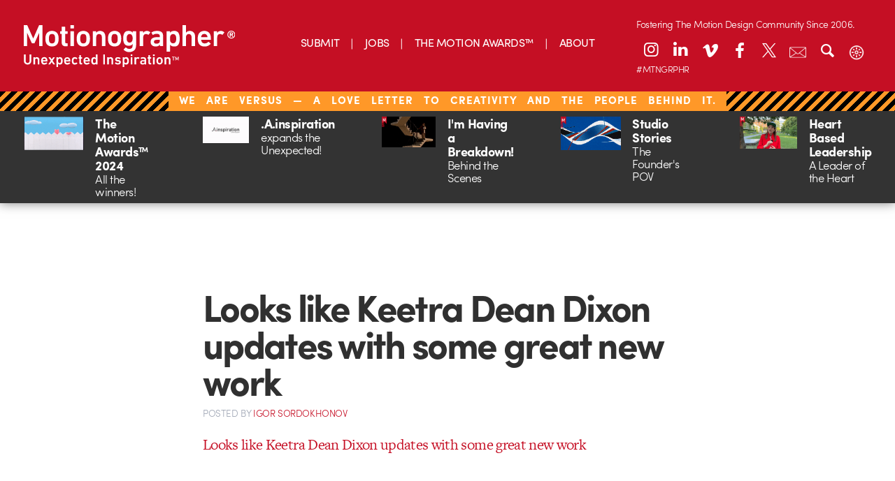

--- FILE ---
content_type: text/html; charset=utf-8
request_url: https://www.google.com/recaptcha/api2/aframe
body_size: 267
content:
<!DOCTYPE HTML><html><head><meta http-equiv="content-type" content="text/html; charset=UTF-8"></head><body><script nonce="R_EG9pgfy1KhOmTBtF4yQg">/** Anti-fraud and anti-abuse applications only. See google.com/recaptcha */ try{var clients={'sodar':'https://pagead2.googlesyndication.com/pagead/sodar?'};window.addEventListener("message",function(a){try{if(a.source===window.parent){var b=JSON.parse(a.data);var c=clients[b['id']];if(c){var d=document.createElement('img');d.src=c+b['params']+'&rc='+(localStorage.getItem("rc::a")?sessionStorage.getItem("rc::b"):"");window.document.body.appendChild(d);sessionStorage.setItem("rc::e",parseInt(sessionStorage.getItem("rc::e")||0)+1);localStorage.setItem("rc::h",'1769489144566');}}}catch(b){}});window.parent.postMessage("_grecaptcha_ready", "*");}catch(b){}</script></body></html>

--- FILE ---
content_type: text/css
request_url: https://s36789.pcdn.co/wp-content/themes/motionographer6.3/library/css/style.css
body_size: 19345
content:
/*! Made with Bones: http://themble.com/bones :) */
article, aside, details, figcaption, figure, footer, header, hgroup, main, nav, section, summary {
    display: block
}
           

audio, canvas, video {
    display: inline-block
}

audio:not([controls]) {
    display: none;
    height: 0
}

[hidden], template {
    display: none
}

html {
    font-family: sans-serif;
    -ms-text-size-adjust: 100%;
    -webkit-text-size-adjust: 100%
}

body {
    margin: 0
}

a {
    background: transparent
}

a:focus {
    outline: thin dotted
}

a:active, a:hover {
    outline: 0
}

h1 {
    font-size: 2em;
    margin: 0.67em 0
}

abbr[title] {
    border-bottom: 1px dotted
}

b, strong, .strong {
    font-weight: bold
}

dfn, em, .em {
    font-style: italic
}

hr {
    -moz-box-sizing: content-box;
    box-sizing: content-box;
    height: 0
}

p {
    -webkit-hyphens: auto;
    -epub-hyphens: auto;
    -moz-hyphens: auto;
    hyphens: auto
}

pre {
    margin: 0
}

code, kbd, pre, samp {
    font-family: monospace, serif;
    font-size: 1em
}

pre {
    white-space: pre-wrap
}

q {
    quotes: "\201C" "\201D" "\2018" "\2019"
}

q:before, q:after {
    content: '';
    content: none
}

small, .small {
    font-size: 75%
}

sub, sup {
    font-size: 75%;
    line-height: 0;
    position: relative;
    vertical-align: baseline
}

sup {
    top: -0.5em
}

sub {
    bottom: -0.25em
}

dl, menu, ol, ul {
    margin: 1em 0
}

dd {
    margin: 0
}

menu {
    padding: 0 0 0 40px
}

ol, ul {
    padding: 0;
    list-style-type: none
}

nav ul, nav ol {
    list-style: none;
    list-style-image: none
}

img {
    border: 0
}

svg:not(:root) {
    overflow: hidden
}

figure {
    margin: 0
}

fieldset {
    border: 1px solid #c0c0c0;
    margin: 0 2px;
    padding: 0.35em 0.625em 0.75em
}

legend {
    border: 0;
    padding: 0
}

button, input, select, textarea {
    font-family: inherit;
    font-size: 100%;
    margin: 0
}

button, input {
    line-height: normal
}

button, select {
    text-transform: none
}

button, html input[type="button"], input[type="reset"], input[type="submit"] {
    -webkit-appearance: button;
    cursor: pointer
}

button[disabled], html input[disabled] {
    cursor: default
}

input[type="checkbox"], input[type="radio"] {
    box-sizing: border-box;
    padding: 0
}

input[type="search"] {
    -webkit-appearance: textfield;
    -moz-box-sizing: content-box;
    -webkit-box-sizing: content-box;
    box-sizing: content-box
}

input[type="search"]::-webkit-search-cancel-button, input[type="search"]::-webkit-search-decoration {
    -webkit-appearance: none
}

button::-moz-focus-inner, input::-moz-focus-inner {
    border: 0;
    padding: 0
}

textarea {
    overflow: auto;
    vertical-align: top
}

table {
    border-collapse: collapse;
    border-spacing: 0
}

* {
    -webkit-box-sizing: border-box;
    -moz-box-sizing: border-box;
    box-sizing: border-box
}

.image-replacement, .ir {
    text-indent: 100%;
    white-space: nowrap;
    overflow: hidden
}

.clearfix, .cf, .comment-respond {
    zoom: 1
}

.clearfix:before, .clearfix:after, .cf:before, .comment-respond:before, .cf:after, .comment-respond:after {
    content: "";
    display: table
}

.clearfix:after, .cf:after, .comment-respond:after {
    clear: both
}

span.amp {
    font-family: Baskerville, 'Goudy Old Style', Palatino, 'Book Antiqua', serif !important;
    font-style: italic
}

p {
    -webkit-hyphens: auto;
    -moz-hyphens: auto;
    hyphens: auto;
    -webkit-hyphenate-before: 2;
    -webkit-hyphenate-after: 3;
    hyphenate-lines: 3;
    text-rendering: optimizeLegibility;
    font-feature-settings: "kern";
    -webkit-font-feature-settings: "kern";
    -moz-font-feature-settings: "kern";
    -moz-font-feature-settings: "kern=1";
    letter-spacing: -0.03em
}

p.mg-says {
    font-weight: 300;
    font-style: italic
}

.last-col {
    float: right;
    padding-right: 0 !important
}

@media (max-width: 767px) {
    .m-all {
        float: left;
        padding-right: 0.75em;
        width: 100%;
        padding-right: 0
    }

    .m-1of2 {
        float: left;
        padding-right: 0.75em;
        width: 50%
    }

    .m-1of3 {
        float: left;
        padding-right: 0.75em;
        width: 33.33%
    }

    .m-2of3 {
        float: left;
        padding-right: 0.75em;
        width: 66.66%
    }

    .m-1of4 {
        float: left;
        padding-right: 0.75em;
        width: 25%
    }

    .m-3of4 {
        float: left;
        padding-right: 0.75em;
        width: 75%
    }
}

@media (min-width: 768px) and (max-width: 1029px) {
    .t-all {
        float: left;
        padding-right: 0.75em;
        width: 100%;
        padding-right: 0
    }

    .t-1of2 {
        float: left;
        padding-right: 0.75em;
        width: 50%
    }

    .t-1of3 {
        float: left;
        padding-right: 0.75em;
        width: 33.33%
    }

    .t-2of3 {
        float: left;
        padding-right: 0.75em;
        width: 66.66%
    }

    .t-1of4 {
        float: left;
        padding-right: 0.75em;
        width: 25%
    }

    .t-3of4 {
        float: left;
        padding-right: 0.75em;
        width: 75%
    }

    .t-1of5 {
        float: left;
        padding-right: 0.75em;
        width: 20%
    }

    .t-2of5 {
        float: left;
        padding-right: 0.75em;
        width: 40%
    }

    .t-3of5 {
        float: left;
        padding-right: 0.75em;
        width: 60%
    }

    .t-4of5 {
        float: left;
        padding-right: 0.75em;
        width: 80%
    }
}

@media (min-width: 1030px) {
    .d-all {
        float: left;
        padding-right: 0.75em;
        width: 100%;
        padding-right: 0
    }

    .d-1of2 {
        float: left;
        padding-right: 0.75em;
        width: 50%
    }

    .d-1of3 {
        float: left;
        padding-right: 0.75em;
        width: 33.33%
    }

    .d-2of3 {
        float: left;
        padding-right: 0.75em;
        width: 66.66%
    }

    .d-1of4 {
        float: left;
        padding-right: 0.75em;
        width: 25%
    }

    .d-3of4 {
        float: left;
        padding-right: 0.75em;
        width: 75%
    }

    .d-1of5 {
        float: left;
        padding-right: 0.75em;
        width: 20%
    }

    .d-2of5 {
        float: left;
        padding-right: 0.75em;
        width: 40%
    }

    .d-3of5 {
        float: left;
        padding-right: 0.75em;
        width: 60%
    }

    .d-4of5 {
        float: left;
        padding-right: 0.75em;
        width: 80%
    }

    .d-1of6 {
        float: left;
        padding-right: 0.75em;
        width: 16.6666666667%
    }

    .d-1of7 {
        float: left;
        padding-right: 0.75em;
        width: 14.2857142857%
    }

    .d-2of7 {
        float: left;
        padding-right: 0.75em;
        width: 28.5714286%
    }

    .d-3of7 {
        float: left;
        padding-right: 0.75em;
        width: 42.8571429%
    }

    .d-4of7 {
        float: left;
        padding-right: 0.75em;
        width: 57.1428572%
    }

    .d-5of7 {
        float: left;
        padding-right: 0.75em;
        width: 71.4285715%
    }

    .d-5of7offset1 {
        float: left;
        padding-right: 0.75em;
        width: 71.4285715%;
        margin: 0 14.28571425%
    }

    .d-6of7 {
        float: left;
        padding-right: 0.75em;
        width: 85.7142857%
    }

    .d-1of8 {
        float: left;
        padding-right: 0.75em;
        width: 12.5%
    }

    .d-2of8 {
        float: left;
        padding-right: 0.75em;
        width: 25%
    }

    .d-1of9 {
        float: left;
        padding-right: 0.75em;
        width: 11.1111111111%
    }

    .d-2of9 {
        float: left;
        padding-right: 0.75em;
        width: 22.2222222222%
    }

    .d-3of9 {
        float: left;
        padding-right: 0.75em;
        width: 33.3333333333%
    }

    .d-1of10 {
        float: left;
        padding-right: 0.75em;
        width: 10%
    }

    .d-1of11 {
        float: left;
        padding-right: 0.75em;
        width: 9.09090909091%
    }

    .d-1of12 {
        float: left;
        padding-right: 0.75em;
        width: 8.33%
    }
}

@media (min-width: 1240px) {
    .w-1of4 {
        float: left;
        padding-right: 0.75em;
        width: 25%
    }

    .w-1of8 {
        float: left;
        padding-right: 0.75em;
        width: 12.5%
    }

    .w-2of8 {
        float: left;
        padding-right: 0.75em;
        width: 25%
    }
}

.alert-help, .alert-info, .alert-error, .alert-success {
    margin: 10px;
    padding: 5px 18px;
    border: 1px solid
}

.alert-help {
    border-color: #e8dc59;
    background: #ebe16f
}

.alert-info {
    border-color: #bfe4f4;
    background: #d5edf8
}

.alert-error {
    border-color: #f8cdce;
    background: #fbe3e4
}

.alert-success {
    border-color: #deeaae;
    background: #e6efc2
}

.red-btn, .comment-reply-link, #submit {
    display: inline-block;
    position: relative;
    font-family: "Helvetica Neue", Helvetica, Arial, sans-serif;
    text-decoration: none;
    color: #c50f24;
    font-size: 0.7em;
    text-transform: uppercase;
    line-height: 0.8em;
    font-weight: normal;
    padding: 12px 14px 10px 14px;
    margin-bottom: 7px;
    border-radius: 4px;
    border: 0;
    cursor: pointer;
    -webkit-transition: background-color 0.14s ease-in-out;
    transition: background-color 0.14s ease-in-out
}

.red-btn:hover, .comment-reply-link:hover, #submit:hover, .red-btn:focus, .comment-reply-link:focus, #submit:focus {
    color: #fff;
    text-decoration: none
}

.red-btn:active, .comment-reply-link:active, #submit:active {
    top: 1px
}

.red-btn, .comment-reply-link, #submit {
    background-color: #fff;
    border: 1px solid #c50f24
}

.red-btn:hover, .comment-reply-link:hover, #submit:hover, .red-btn:focus, .comment-reply-link:focus, #submit:focus {
    background-color: #b20e21;
    color: #fff !important
}

.red-btn:active, .comment-reply-link:active, #submit:active {
    background-color: #ad0d20;
    color: #fff !important
}

.btn-large {
    font-size: 1em;
    font-weight: 700;
    padding: 0.8em;
    margin: 1em 0
}

input[type="text"], input[type="password"], input[type="datetime"], input[type="datetime-local"], input[type="date"], input[type="month"], input[type="time"], input[type="week"], input[type="number"], input[type="email"], input[type="url"], input[type="search"], input[type="tel"], input[type="color"], select, textarea, .field {
    display: block;
    height: 32px;
    line-height: 32px;
    padding: 0 12px;
    margin: -7px 0 14px 0;
    font-size: .8em;
    font-weight: 300;
    color: #484a4c;
    border-radius: 3px;
    vertical-align: middle;
    box-shadow: none;
    border: 1px solid #eaedf2;
    width: 100%;
    max-width: 400px;
    background-color: #fff;
    -webkit-transition: background-color 0.24s ease-in-out;
    transition: background-color 0.24s ease-in-out
}

input[type="text"]:focus, input[type="text"]:active, input[type="password"]:focus, input[type="password"]:active, input[type="datetime"]:focus, input[type="datetime"]:active, input[type="datetime-local"]:focus, input[type="datetime-local"]:active, input[type="date"]:focus, input[type="date"]:active, input[type="month"]:focus, input[type="month"]:active, input[type="time"]:focus, input[type="time"]:active, input[type="week"]:focus, input[type="week"]:active, input[type="number"]:focus, input[type="number"]:active, input[type="email"]:focus, input[type="email"]:active, input[type="url"]:focus, input[type="url"]:active, input[type="search"]:focus, input[type="search"]:active, input[type="tel"]:focus, input[type="tel"]:active, input[type="color"]:focus, input[type="color"]:active, select:focus, select:active, textarea:focus, textarea:active, .field:focus, .field:active {
    background-color: #f7f8fa
}

input[type="text"].error, input[type="text"].is-invalid, input[type="password"].error, input[type="password"].is-invalid, input[type="datetime"].error, input[type="datetime"].is-invalid, input[type="datetime-local"].error, input[type="datetime-local"].is-invalid, input[type="date"].error, input[type="date"].is-invalid, input[type="month"].error, input[type="month"].is-invalid, input[type="time"].error, input[type="time"].is-invalid, input[type="week"].error, input[type="week"].is-invalid, input[type="number"].error, input[type="number"].is-invalid, input[type="email"].error, input[type="email"].is-invalid, input[type="url"].error, input[type="url"].is-invalid, input[type="search"].error, input[type="search"].is-invalid, input[type="tel"].error, input[type="tel"].is-invalid, input[type="color"].error, input[type="color"].is-invalid, select.error, select.is-invalid, textarea.error, textarea.is-invalid, .field.error, .field.is-invalid {
    color: #fbe3e4;
    border-color: #fbe3e4;
    background-color: #fff;
    background-position: 99% center;
    background-repeat: no-repeat;
    background-image: url([data-uri]);
    outline-color: #fbe3e4
}

input[type="text"].success, input[type="text"].is-valid, input[type="password"].success, input[type="password"].is-valid, input[type="datetime"].success, input[type="datetime"].is-valid, input[type="datetime-local"].success, input[type="datetime-local"].is-valid, input[type="date"].success, input[type="date"].is-valid, input[type="month"].success, input[type="month"].is-valid, input[type="time"].success, input[type="time"].is-valid, input[type="week"].success, input[type="week"].is-valid, input[type="number"].success, input[type="number"].is-valid, input[type="email"].success, input[type="email"].is-valid, input[type="url"].success, input[type="url"].is-valid, input[type="search"].success, input[type="search"].is-valid, input[type="tel"].success, input[type="tel"].is-valid, input[type="color"].success, input[type="color"].is-valid, select.success, select.is-valid, textarea.success, textarea.is-valid, .field.success, .field.is-valid {
    color: #e6efc2;
    border-color: #e6efc2;
    background-color: #fff;
    background-position: 99% center;
    background-repeat: no-repeat;
    background-image: url([data-uri]);
    outline-color: #e6efc2
}

input[type="text"][disabled], input[type="text"].is-disabled, input[type="password"][disabled], input[type="password"].is-disabled, input[type="datetime"][disabled], input[type="datetime"].is-disabled, input[type="datetime-local"][disabled], input[type="datetime-local"].is-disabled, input[type="date"][disabled], input[type="date"].is-disabled, input[type="month"][disabled], input[type="month"].is-disabled, input[type="time"][disabled], input[type="time"].is-disabled, input[type="week"][disabled], input[type="week"].is-disabled, input[type="number"][disabled], input[type="number"].is-disabled, input[type="email"][disabled], input[type="email"].is-disabled, input[type="url"][disabled], input[type="url"].is-disabled, input[type="search"][disabled], input[type="search"].is-disabled, input[type="tel"][disabled], input[type="tel"].is-disabled, input[type="color"][disabled], input[type="color"].is-disabled, select[disabled], select.is-disabled, textarea[disabled], textarea.is-disabled, .field[disabled], .field.is-disabled {
    cursor: not-allowed;
    border-color: #cfcfcf;
    opacity: 0.6
}

input[type="text"][disabled]:focus, input[type="text"][disabled]:active, input[type="text"].is-disabled:focus, input[type="text"].is-disabled:active, input[type="password"][disabled]:focus, input[type="password"][disabled]:active, input[type="password"].is-disabled:focus, input[type="password"].is-disabled:active, input[type="datetime"][disabled]:focus, input[type="datetime"][disabled]:active, input[type="datetime"].is-disabled:focus, input[type="datetime"].is-disabled:active, input[type="datetime-local"][disabled]:focus, input[type="datetime-local"][disabled]:active, input[type="datetime-local"].is-disabled:focus, input[type="datetime-local"].is-disabled:active, input[type="date"][disabled]:focus, input[type="date"][disabled]:active, input[type="date"].is-disabled:focus, input[type="date"].is-disabled:active, input[type="month"][disabled]:focus, input[type="month"][disabled]:active, input[type="month"].is-disabled:focus, input[type="month"].is-disabled:active, input[type="time"][disabled]:focus, input[type="time"][disabled]:active, input[type="time"].is-disabled:focus, input[type="time"].is-disabled:active, input[type="week"][disabled]:focus, input[type="week"][disabled]:active, input[type="week"].is-disabled:focus, input[type="week"].is-disabled:active, input[type="number"][disabled]:focus, input[type="number"][disabled]:active, input[type="number"].is-disabled:focus, input[type="number"].is-disabled:active, input[type="email"][disabled]:focus, input[type="email"][disabled]:active, input[type="email"].is-disabled:focus, input[type="email"].is-disabled:active, input[type="url"][disabled]:focus, input[type="url"][disabled]:active, input[type="url"].is-disabled:focus, input[type="url"].is-disabled:active, input[type="search"][disabled]:focus, input[type="search"][disabled]:active, input[type="search"].is-disabled:focus, input[type="search"].is-disabled:active, input[type="tel"][disabled]:focus, input[type="tel"][disabled]:active, input[type="tel"].is-disabled:focus, input[type="tel"].is-disabled:active, input[type="color"][disabled]:focus, input[type="color"][disabled]:active, input[type="color"].is-disabled:focus, input[type="color"].is-disabled:active, select[disabled]:focus, select[disabled]:active, select.is-disabled:focus, select.is-disabled:active, textarea[disabled]:focus, textarea[disabled]:active, textarea.is-disabled:focus, textarea.is-disabled:active, .field[disabled]:focus, .field[disabled]:active, .field.is-disabled:focus, .field.is-disabled:active {
    background-color: #d5edf8
}

textarea {
    max-width: 100%;
    min-height: 120px;
    line-height: 1.5em;
    margin-top: 1em;
    font-size: 1em
}

.contact-form input[type='text'], .contact-form input[type='email'], .contact-form textarea {
    margin: 0.2em 0 1em 0;
    font-size: 1em
}

input[type="button"], input[type="reset"], input[type="submit"] {
    font-family: "sofia-pro", "Helvetica Neue", Helvetica, Arial, sans-serif;
    text-transform: uppercase;
    font-weight: 300;
    font-size: 0.8em;
    background-color: #f8f9fa;
    border: 1px solid #9fa6b4;
    -webkit-transition: all 0.24s linear;
    transition: all 0.24s linear
}

input[type="button"]:hover, input[type="reset"]:hover, input[type="submit"]:hover {
    background-color: #687285;
    color: #fff;
    -webkit-transition: all 0.24s linear;
    transition: all 0.24s linear
}

select::-ms-expand {
    display: none
}

select {
    -webkit-appearance: none;
    -moz-appearance: none;
    background-image: url([data-uri]);
    background-repeat: no-repeat;
    background-position: 97.5% center
}

.gform_wrapper * {
    font-family: "sofia-pro", "Helvetica Neue", Helvetica, Arial, sans-serif;
    font-size: 1em
}

.gform_wrapper .validation_error {
    letter-spacing: -0.02em
}

.gform_wrapper li.field_description_above .gfield_description {
    margin: 0 0 0.8em 0;
    padding: 0
}

.gform_wrapper .top_label .gfield_label {
    margin: 1em 0 0 0 !important;
    padding: 0;
    font-size: 1.1em;
    letter-spacing: -0.02em
}

.gform_wrapper textarea {
    padding: 0;
    margin: 0
}

.gform_wrapper .gform_fileupload_multifile .gform_drop_area {
    margin: 1em
}

.gform_wrapper .screen-reader-text {
    font-size: 0.9em;
    color: #9fa6b4
}

.gform_wrapper .ginput_preview {
    padding: 1em
}

.gform_wrapper .ginput_preview img.gform_delete {
    margin-bottom: 2px
}

.gform_wrapper *.gfield_error {
    padding: 0 0.5em !important
}

.gform_wrapper input.button {
    border-radius: 3px;
    padding: 0.4em 0.5em
}

.gform_wrapper .ginput_full {
    font-size: 0.8em
}

.gform_wrapper .ginput_container input {
    margin-top: 1em
}

.gform_wrapper .gfield_checkbox label, .gform_wrapper .gfield_checkbox input, .gform_wrapper .gfield_radio label, .gform_wrapper .gfield_radio input {
    font-size: 0.8em;
    margin-top: 0
}

.gform_confirmation_wrapper .gform_confirmation_message {
    font-size: 0.9em;
    font-family: "freight-text-pro", "Georgia", Cambria, Times New Roman, Times, serif
}

* {
    -webkit-box-sizing: border-box;
    -moz-box-sizing: border-box;
    box-sizing: border-box
}

body {
    font-family: "sofia-pro", "Helvetica Neue", Helvetica, Arial, sans-serif;
    font-weight: 300;
    font-size: 105%;
    line-height: 1.5;
    letter-spacing: -0.03em;
    color: #484a4c;
    background-color: #fff;
    -webkit-font-smoothing: antialiased
}

.hidden {
    display: none
}

.wrap, .ajax-load-more-wrap {
    width: 96%;
    margin: 0 auto
}

a, a:visited {
    color: #c50f24;
    text-decoration: none;
    -webkit-transition: color 0.2s linear;
    transition: color 0.2s linear
}

a:hover, a:focus, a:visited:hover, a:visited:focus {
    color: #700914;
    text-decoration: none;
    -webkit-transition: color 0.2s linear;
    transition: color 0.2s linear
}

a:link, a:visited:link {
    -webkit-tap-highlight-color: rgba(0, 0, 0, 0.3)
}

h1, .h1, h2, .h2, h3, .h3, h4, .h4, h5, .h5 {
    width: 100%;
    font-family: "sofia-pro", "Helvetica Neue", Helvetica, Arial, sans-serif;
    text-rendering: optimizelegibility;
    font-weight: 300;
    letter-spacing: -0.03em;
    clear: both;
    text-rendering: optimizeLegibility;
    font-feature-settings: 'kern';
    -webkit-font-feature-settings: 'kern';
    -moz-font-feature-settings: 'kern';
    -moz-font-feature-settings: 'kern=1'
}

h1 a, .h1 a, h2 a, .h2 a, h3 a, .h3 a, h4 a, .h4 a, h5 a, .h5 a {
    text-decoration: none
}

h1, .h1 {
    font-size: 2.0em;
    line-height: 1em;
    margin-top: 0
}

h1.page-section {
    font-weight: 700;
    font-size: 1.6em;
    padding-left: 4px;
    letter-spacing: -0.04em;
    margin: 1em 0 .6em 0;
    color: #9fa6b4
}

h2, .h2 {
    font-size: 1.6em;
    line-height: 1.1em
}

h3, .h3 {
    font-weight: 300;
    font-size: 1.3em;
    margin-top: 1.5em
}

h4, .h4 {
    font-size: 1.1em;
    font-weight: 700
}

h5, .h5 {
    font-size: 0.846em;
    line-height: 2.09em;
    text-transform: uppercase;
    letter-spacing: 0.5em
}

.desktop-header {
    display: none;
    position: relative;
    box-shadow: 0 0 15px rgba(0, 0, 0, 0.5)
}

@media all and (min-width: 1240px) {
    .desktop-header {
        display: block
    }
}

.desktop-header .inner-header {
    padding: 1.4em 2em;
    display: flex;
    align-items: center;
    background-color: #c50f24
}
.mobile-header .inner-header {
    
    display: flex;
    align-items: center;
    background-color: #c50f24
}

.mobile-header .logo {
   
}

.mobile-header .logo a {
  
}

.mobile-header .logo a img {
    height: 60px;
    display: block
}

@media all and (max-width: 767px) {
    .mobile-header .logo a img {
        height: 40px
    }
} 



.desktop-header .main-navigation {
    flex: 1
}

.desktop-header .main-navigation ul {
    margin: 0;
    display: flex;
    justify-content: center
}

.desktop-header .main-navigation ul li {
    padding: 0 18px;
    position: relative
}

.desktop-header .main-navigation ul li a {
    color: #ffffff;
    font-size: 20px;
    font-weight: 400
}

@media all and (min-width: 1024px) and (max-width: 1490px) {
    .desktop-header .main-navigation ul li a {
        font-size: 16px
    }
}

.desktop-header .main-navigation ul li:hover a, .desktop-header .main-navigation ul li:focus a, .desktop-header .main-navigation ul li:active a, .desktop-header .main-navigation ul li.current-menu-item a {
    color: #700914
}

.desktop-header .main-navigation ul li:after {
    top: 50%;
    right: 0;
    width: 1px;
    height: 15px;
    content: '';
    position: absolute;
    transform: translateY(-30%);
    background-color: #ffffff
}

.desktop-header .main-navigation ul li:first-child {
    padding-left: 0
}

.desktop-header .main-navigation ul li:last-child {
    padding-right: 0
}

.desktop-header .main-navigation ul li:last-child:after {
    display: none
}

.desktop-header .header-icons a {
    color: #700914;
    width: 36px;
    float: left;
    height: 36px;
    margin: 0 3px;
    display: block;
    font-size: 24px;
    text-align: center;
    line-height: 36px;
    border-radius: 36px;
    background-color: #ffffff
}

@media all and (min-width: 1025px) {
    .desktop-header .header-icons a {
        margin: 0 5px
    }
}

@media all and (min-width: 1024px) and (max-width: 1490px) {
    .desktop-header .header-icons a {
        margin: 0 3px;
        width: 30px;
        height: 30px;
        font-size: 17px;
        line-height: 30px
    }
}

.desktop-header .header-icons a:hover {
    color: #ffffff;
    background: #700914
}

.desktop-header .header-icons a.search-toggle, .desktop-header .header-icons a.email-newsletter-link {
    color: #ffffff;
    font-size: 18px;
  
}

.desktop-header .header-icons a.search-toggle:hover, .desktop-header .header-icons a.email-newsletter-link:hover {
    color: #700914;
    background: #ffffff
}

.desktop-header .header-icons a.email-newsletter-link i {
    left: -2px;
    position: relative
}

.desktop-header .header-icons a.instagram-link i {
    top: -2px;
    left: -0.5px;
    position: relative
}

.desktop-header .header-icons a.x-link {
    font-size: 20px;
}

.desktop-header .header-icons a.tiktok-link i {
    top: -2px;
    position: relative;
}

.desktop-header .header-icons a:first-child {
    margin-left: 0
}

.desktop-header .header-icons a:last-child {
    margin-right: 0
}

.desktop-header .search-container {
    top: 100%;
    right: 0;
    display: none;
    z-index: 5;
    position: absolute;
    padding: 1em;
}

.desktop-header .search-container input[type='text'] {
    margin: 0;
    width: 250px
}

.mobile-header {
    position: relative;
    box-shadow: 0 0 15px rgba(0, 0, 0, 0.5)
}

@media all and (min-width: 1240px) {
    .mobile-header {
        display: none
    }
}

.mobile-header .inner-header {
    padding: 1em 2em;
    display: flex;
    align-items: center;
    background-color: #c50f24
}

.mobile-header .logo {
    flex: 1
}

.mobile-header .logo a {
    
}

.mobile-header .logo a img {
    height: 60px;
    display: block
}

@media all and (max-width: 767px) {
    .mobile-header .logo a img {
        height: 40px
    }
}

.mobile-header .header-icons .search-toggle {
    color: #ffffff;
    width: 36px;
    height: 36px;
    margin: 0 5px 0 0;
    display: inline-block;
    font-size: 18px;
    text-align: center;
    line-height: 36px;
    border-radius: 36px;
    background-color: #700914
}

.mobile-header .header-icons .nav-toggle {
    line-height: 36px
}

.mobile-header .header-icons .nav-toggle img {
    max-width: 24px;
    vertical-align: sub
}

.mobile-header .mobile-mav-container {
    top: 100%;
    right: 0;
    width: 100%;
    display: none;
    z-index: 5;
    position: absolute;
    text-align: center;
    max-width: 300px;
    background: #c50f24;
    border-top: 1px solid rgba(0, 0, 0, 0.1)
}

.mobile-header .mobile-mav-container .mobile-navigation ul {
    margin-top: 0
}

.mobile-header .mobile-mav-container .mobile-navigation a {
    color: #ffffff;
    display: block;
    padding: 8px 15px;
    font-size: 16px;
    font-weight: 700;
    text-transform: uppercase;
    border-bottom: 1px solid rgba(0, 0, 0, 0.1)
}

.mobile-header .social-icons {
    margin-bottom: 15px
}

.mobile-header .social-icons a {
    color: #ffffff;
    width: 28px;
    height: 28px;
    margin: 0 3px;
    display: inline-block;
    font-size: 14px;
    text-align: center;
    line-height: 26px;
    border-radius: 28px;
    background-color: #6f0010
}

.mobile-header .social-icons a.email-newsletter-link {
    font-size: 12px
}

.mobile-header .social-icons a:first-child {
    margin-left: 0
}

.mobile-header .social-icons a:last-child {
    margin-right: 0
}

.mobile-header .search-container {
    top: 100%;
    right: 0;
    display: none;
    z-index: 5;
    position: absolute;
    padding: 1em;
    background: #c50f24;
    border-top: 1px solid rgba(0, 0, 0, 0.1)
}

.mobile-header .search-container input[type='text'] {
    margin: 0;
    width: 250px
}

.patreon-banner {
    color: #ffffff;
    width: 100%;
    padding: 0.43em 0 0.5em 0;
    position: relative;
    font-size: 0.9em;
    text-align: center;
    background-color: #303030;
    background-image: linear-gradient(0deg, #d0163e 33.33%, #fff 33.33%, #fff 66.67%, #0071bc 66.67%, #0071bc 100%)
}

@media all and (max-width: 481px) {
    .patreon-banner {
        height: auto !important
    }
}

.patreon-banner a {
    padding: 7px 17px;
    font-weight: 500;
    text-transform: uppercase;
}

@media all and (max-width: 481px) {
    .patreon-banner a {
        position: static !important
    }
}

.main-nav .comment-navigation, .main-nav .posts-navigation, .main-nav .post-navigation {
    margin: 0 0 0;
    overflow: hidden
}

.comment-navigation .nav-previous, .posts-navigation .nav-previous, .post-navigation .nav-previous {
    float: left;
    width: 50%
}

.comment-navigation .nav-next, .posts-navigation .nav-next, .post-navigation .nav-next {
    float: right;
    text-align: right;
    width: 50%
}

.header-notice {
    background: #6f0010;
    box-shadow: 0 0 15px rgba(0, 0, 0, 0.5)
}

@media (max-width: 775px) {
    .header-notice {
        display: none
    }
}

.header-notice > .wrap {
    padding-top: 0 !important;
    padding-bottom: 0 !important
}

.header-notice .notice-items {
    display: flex;
    flex-wrap: wrap
}

@media (max-width: 767px) {
    .header-notice .notice-items {
        display: block
    }
}

@media (min-width: 1240px) {
    .header-notice .notice-items.count-1 .notice-item-1 {
        padding-left: 41%
    }

    .header-notice .notice-items.count-2 .notice-item-1 {
        max-width: 39%
    }
}

.header-notice .notice-item {
    flex: 1;
    width: 33.33%;
    color: #ffffff;
    padding: .5em 2em
}

@media (max-width: 1239px) {
    .header-notice .notice-item {
        flex: auto;
        width: 50%
    }
}

@media (max-width: 767px) {
    .header-notice .notice-item {
        width: auto
    }
}

.header-notice .notice-item a {
    color: #ffffff;
    display: flex
}

.header-notice .notice-item .notice-image {
    flex: 1;
    max-width: 150px;
    padding-right: 1em
}

.header-notice .notice-item .notice-image img {
    display: block;
    max-width: 100%
}

.header-notice .notice-item .notice-image .mobile-image {
    display: none
}

@media (max-width: 767px) {
    .header-notice .notice-item .notice-image {
        max-width: calc(70px + 1em)
    }

    .header-notice .notice-item .notice-image img {
        height: 70px;
        display: block;
        object-fit: cover
    }

    .header-notice .notice-item .notice-image .desktop-image {
        display: none
    }

    .header-notice .notice-item .notice-image .mobile-image {
        display: block
    }
}

.header-notice .notice-item .notice-text {
    flex: 1;
    align-self: center
}

.header-notice .notice-item .notice-text h4 {
    margin: 0;
    line-height: 1.1
}

.header-notice .notice-item .notice-text p {
    margin: 0;
    line-height: 1.1
}

#content {
    margin-top: 1.5em
}

.grid, .alm-paging-content, .alm-reveal {
    display: -webkit-flex;
    -webkit-flex-direction: row;
    -webkit-flex-wrap: wrap;
    -webkit-justify-content: space-between;
    display: flex;
    flex-direction: row;
    flex-wrap: wrap;
    width: 100%
}

.grid h1, .alm-paging-content h1, .alm-reveal h1 {
    text-align: left;
    font-family: "sofia-pro", "Helvetica Neue", Helvetica, Arial, sans-serif;
    font-weight: 900;
    font-size: 1.7em;
    color: #424854;
    padding-top: 2px;
    margin-bottom: 1em;
    letter-spacing: -0.05em
}

.grid article, .alm-paging-content article, .alm-reveal article {
    position: relative;
    width: 100%;
    margin-right: 0;
    height: auto;
    background-color: #fff;
    margin-bottom: 1em;
    border-top: 1px solid #c50f24;
    color: #25282f;
    -webkit-transition: all 0.2s linear;
    transition: all 0.2s linear
}

@media only screen and (max-width: 1240px) {
    .grid article, .alm-paging-content article, .alm-reveal article {
        height: auto
    }
}

.grid article:hover, .alm-paging-content article:hover, .alm-reveal article:hover {
    -webkit-transition: all 0.2s linear;
    transition: all 0.2s linear;
    box-shadow: 0 -3px 0 #c50f24
}

.grid article a, .alm-paging-content article a, .alm-reveal article a {
    color: #303030
}

.grid article a .home-thumb, .alm-paging-content article a .home-thumb, .alm-reveal article a .home-thumb {
    display: block;
    height: auto;
    overflow: hidden
}

.grid article a .home-thumb img, .alm-paging-content article a .home-thumb img, .alm-reveal article a .home-thumb img {
    max-width: 100%;
    height: 14em;
    object-fit: cover;
    object-position: 50% 50%
}

@media only screen and (max-width: 1240px) {
    .grid article a .home-thumb img, .alm-paging-content article a .home-thumb img, .alm-reveal article a .home-thumb img {
        height: auto
    }
}

.grid article a h2, .alm-paging-content article a h2, .alm-reveal article a h2 {
    display: block;
    padding: 1em 1em 1.3em 1em;
    margin: 0;
    font-size: 1em;
    line-height: 1.2em;
    font-weight: 500;
    -webkit-transition: color 0.2s linear;
    transition: color 0.2s linear
}

.grid article a h2:hover, .alm-paging-content article a h2:hover, .alm-reveal article a h2:hover {
    color: #c50f24
}

.sidebar, .alm-paging-content, .alm-reveal {
    padding: 0;
    text-align: justify
}

.sidebar h1, .alm-paging-content h1, .alm-reveal h1 {
    text-align: left;
    font-family: "sofia-pro", "Helvetica Neue", Helvetica, Arial, sans-serif;
    font-weight: 900;
    font-size: 1.7em;
    color: #424854;
    padding-top: 2px;
    letter-spacing: -0.05em;
    margin-bottom: 1em
}

.sidebar article, .alm-paging-content article, .alm-reveal article {
    display: -webkit-flex;
    -webkit-flex-wrap: wrap;
    display: flex;
    flex-wrap: wrap;
    width: 100%;
    text-align: left;
    background: #fff;
    margin-bottom: 1em;
    padding: 0;
    vertical-align: top
}

.sidebar article .article-header, .alm-paging-content article .article-header, .alm-reveal article .article-header {
    width: 100%;
    position: relative;
    margin: 0;
    padding: 0
}

.sidebar article .article-header a, .alm-paging-content article .article-header a, .alm-reveal article .article-header a {
    margin: 0;
    padding: 0
}

.sidebar article .article-header a img, .alm-paging-content article .article-header a img, .alm-reveal article .article-header a img {
    width: 100%;
    height: auto;
    object-fit: cover;
    object-position: 50% 50%;
    border-top: 1px solid #c50f24
}

.sidebar article .article-header .feature-flag, .alm-paging-content article .article-header .feature-flag, .alm-reveal article .article-header .feature-flag {
    display: block;
    padding: 3px 6px;
    margin: 0;
    position: absolute;
    height: 25px;
    bottom: 6px;
    left: 20px;
    background-color: #303030;
    text-transform: uppercase;
    text-align: center;
    font-size: .7em;
    font-weight: 700;
    color: #fff;
    letter-spacing: 1px;
    left: 0;
    bottom: 0
}

.sidebar article .entry-content, .alm-paging-content article .entry-content, .alm-reveal article .entry-content {
    width: 100%;
    padding: 0 0 1em
}

.sidebar article .entry-content a .entry-title, .alm-paging-content article .entry-content a .entry-title, .alm-reveal article .entry-content a .entry-title {
    color: #424854;
    -webkit-transition: color 0.2s linear;
    transition: color 0.2s linear;
    font-family: "sofia-pro", "Helvetica Neue", Helvetica, Arial, sans-serif;
    font-weight: 700;
    letter-spacing: -0.04em;
    font-size: 1.1em;
    margin: 0;
    padding: 0.5em 1em 1em 0
}

.sidebar article .entry-content a .entry-title:hover, .alm-paging-content article .entry-content a .entry-title:hover, .alm-reveal article .entry-content a .entry-title:hover {
    color: #c50f24
}

.sidebar article .entry-content a .entry-title h2, .alm-paging-content article .entry-content a .entry-title h2, .alm-reveal article .entry-content a .entry-title h2 {
    margin: 0
}

.sidebar article .entry-content a.read-link, .alm-paging-content article .entry-content a.read-link, .alm-reveal article .entry-content a.read-link {
    text-transform: uppercase;
    font-size: .8em;
    font-weight: 700
}

.sidebar article .entry-content p, .alm-paging-content article .entry-content p, .alm-reveal article .entry-content p {
    display: none
}

.sidebar article .entry-content .byline, .alm-paging-content article .entry-content .byline, .alm-reveal article .entry-content .byline {
    display: none
}

.sidebar article .article-footer, .alm-paging-content article .article-footer, .alm-reveal article .article-footer {
    border-top: 1px solid #eaedf2;
    margin-top: 1em;
    padding-top: .5em
}

.sidebar article .event-tags, .alm-paging-content article .event-tags, .alm-reveal article .event-tags {
    text-transform: uppercase;
    font-size: 0.8em;
    margin-bottom: 1.5em
}

.sidebar .subscribe, .alm-paging-content .subscribe, .alm-reveal .subscribe {
    display: none
}

.sidebar .subscribe .entry-content, .alm-paging-content .subscribe .entry-content, .alm-reveal .subscribe .entry-content {
    padding-bottom: 1.5em
}

.sidebar .subscribe .entry-content h2, .alm-paging-content .subscribe .entry-content h2, .alm-reveal .subscribe .entry-content h2 {
    margin-top: 0;
    margin-bottom: 0.2em;
    font-size: 2.3em
}

.sidebar .subscribe .entry-content p, .alm-paging-content .subscribe .entry-content p, .alm-reveal .subscribe .entry-content p {
    border-bottom: 1px solid #eaedf2;
    padding-bottom: 1em;
    margin-bottom: 0.4em;
    font-size: 1em;
    line-height: 1.15em;
    letter-spacing: -0.02em
}

.sidebar .subscribe .entry-content #mc_embed_signup, .alm-paging-content .subscribe .entry-content #mc_embed_signup, .alm-reveal .subscribe .entry-content #mc_embed_signup {
    width: 100%;
    position: relative;
    letter-spacing: -0.03em
}

.sidebar .subscribe .entry-content #mc_embed_signup ul, .alm-paging-content .subscribe .entry-content #mc_embed_signup ul, .alm-reveal .subscribe .entry-content #mc_embed_signup ul {
    margin-top: 0;
    display: inline
}

.sidebar .subscribe .entry-content #mc_embed_signup ul li, .alm-paging-content .subscribe .entry-content #mc_embed_signup ul li, .alm-reveal .subscribe .entry-content #mc_embed_signup ul li {
    display: inline;
    font-size: 0.9em;
    margin-right: 1em
}

.sidebar .subscribe .entry-content #mc_embed_signup i, .alm-paging-content .subscribe .entry-content #mc_embed_signup i, .alm-reveal .subscribe .entry-content #mc_embed_signup i {
    font-size: 1.1em;
    position: relative;
    top: 1px;
    left: -3px
}

.sidebar .subscribe .entry-content #mc_embed_signup .input-group, .alm-paging-content .subscribe .entry-content #mc_embed_signup .input-group, .alm-reveal .subscribe .entry-content #mc_embed_signup .input-group {
    float: left
}

.sidebar .subscribe .entry-content #mc_embed_signup input[type='email'], .alm-paging-content .subscribe .entry-content #mc_embed_signup input[type='email'], .alm-reveal .subscribe .entry-content #mc_embed_signup input[type='email'] {
    min-width: 100%;
    margin-top: 0.7em;
    border: 1px solid #9fa6b4
}

.sidebar .subscribe .entry-content #mc_embed_signup input[type='submit'], .alm-paging-content .subscribe .entry-content #mc_embed_signup input[type='submit'], .alm-reveal .subscribe .entry-content #mc_embed_signup input[type='submit'] {
    float: right;
    margin-top: -3px;
    border-radius: 5px;
    padding: 0.6em 0.8em;
    text-transform: none;
    font-weight: 700;
    letter-spacing: -0.03em
}

.sidebar .subscribe .entry-content #mc_embed_signup input[type='radio'], .alm-paging-content .subscribe .entry-content #mc_embed_signup input[type='radio'], .alm-reveal .subscribe .entry-content #mc_embed_signup input[type='radio'] {
    background-color: #f8f9fa;
    border: 1px solid #9fa6b4
}

.sidebar .subscribe .entry-content #mc_embed_signup .mce_inline_error, .alm-paging-content .subscribe .entry-content #mc_embed_signup .mce_inline_error, .alm-reveal .subscribe .entry-content #mc_embed_signup .mce_inline_error {
    margin-top: -0.5em;
    border-radius: 5px;
    font-size: 0.9em;
    line-height: 1.1em;
    padding: 0.5em 0.7em
}

.sidebar .subscribe .entry-content #mc_embed_signup #mce-responses, .alm-paging-content .subscribe .entry-content #mc_embed_signup #mce-responses, .alm-reveal .subscribe .entry-content #mc_embed_signup #mce-responses {
    margin: 3em 0 1em 0
}

.sidebar .subscribe .entry-content #mc_embed_signup #mce-responses .response, .alm-paging-content .subscribe .entry-content #mc_embed_signup #mce-responses .response, .alm-reveal .subscribe .entry-content #mc_embed_signup #mce-responses .response {
    border-top: 1px solid #c50f24;
    display: block;
    clear: both;
    font-size: 0.9em;
    padding-top: 0.3em;
    line-height: 1.1em
}

button.alm-load-more-btn {
    font-family: "sofia-pro", "Helvetica Neue", Helvetica, Arial, sans-serif;
    background-color: #c50f24 !important;
    -webkit-transition: background-color 0.2s linear;
    transition: background-color 0.2s linear
}

button.alm-load-more-btn:hover {
    background-color: #660813 !important
}

a.browse {
    display: block;
    width: 100%;
    font-size: 1.1em;
    letter-spacing: -0.04em;
    font-family: "sofia-pro", "Helvetica Neue", Helvetica, Arial, sans-serif;
    font-weight: 700;
    color: #25282f;
    text-align: right;
    border-bottom: 1px solid #9fa6b4;
    padding: 0 0 20px 0;
    margin-bottom: 30px
}

a.browse i {
    font-size: 26px;
    position: relative;
    left: 0;
    bottom: -3px
}

a.browse:hover {
    color: #c50f24
}

.single, .woocommerce-page, .page-template-default, .page-template, .error404 {
    background-color: #fff
}

.single .video-container, .woocommerce-page .video-container, .page-template-default .video-container, .page-template .video-container, .error404 .video-container {
    position: relative;
    background-color: #fff;
    width: 100%
}

.single .video-container .next-prev-arrow, .woocommerce-page .video-container .next-prev-arrow, .page-template-default .video-container .next-prev-arrow, .page-template .video-container .next-prev-arrow, .error404 .video-container .next-prev-arrow {
    display: none
}

.single .video-container .key, .woocommerce-page .video-container .key, .page-template-default .video-container .key, .page-template .video-container .key, .error404 .video-container .key {
    display: none
}

.single article, .woocommerce-page article, .page-template-default article, .page-template article, .error404 article {
    float: none
}

.single article .article-header, .woocommerce-page article .article-header, .page-template-default article .article-header, .page-template article .article-header, .error404 article .article-header {
    padding: .5em;
    margin: .5em 0
}

.single article .article-header h1, .woocommerce-page article .article-header h1, .page-template-default article .article-header h1, .page-template article .article-header h1, .error404 article .article-header h1 {
    font-size: 2.3em;
    font-weight: 700;
    color: #303030;
    margin-bottom: 0.2em
}

.single article .article-header .byline, .woocommerce-page article .article-header .byline, .page-template-default article .article-header .byline, .page-template article .article-header .byline, .error404 article .article-header .byline {
    font-size: .7em;
    color: #9fa6b4;
    font-family: "sofia-pro", "Helvetica Neue", Helvetica, Arial, sans-serif;
    text-transform: uppercase;
    margin: 0
}

.single article .article-header .byline i, .woocommerce-page article .article-header .byline i, .page-template-default article .article-header .byline i, .page-template article .article-header .byline i, .error404 article .article-header .byline i {
    font-size: 1.1em;
    position: relative;
    top: 1px
}

.single article .entry-content, .woocommerce-page article .entry-content, .page-template-default article .entry-content, .page-template article .entry-content, .error404 article .entry-content {
    background-color: #fff;
    padding: .5em;
    color: #484a4c;
    font-size: 1em;
    line-height: 1.2em
}

.single article .entry-content p, .woocommerce-page article .entry-content p, .page-template-default article .entry-content p, .page-template article .entry-content p, .error404 article .entry-content p {
    font-family: "freight-text-pro", "Georgia", Cambria, Times New Roman, Times, serif;
    margin: 1em 0 1em 0;
    font-size: 1.2em;
    line-height: 1.3em
}

.single article .entry-content > p:first-of-type, .woocommerce-page article .entry-content > p:first-of-type, .page-template-default article .entry-content > p:first-of-type, .page-template article .entry-content > p:first-of-type, .error404 article .entry-content > p:first-of-type {
    font-size: 1.3em;
    line-height: 1.2em
}

.single article .entry-content p span.tease, .woocommerce-page article .entry-content p span.tease, .page-template-default article .entry-content p span.tease, .page-template article .entry-content p span.tease, .error404 article .entry-content p span.tease {
    font-size: 1.1em
}

.single article .entry-content img, .woocommerce-page article .entry-content img, .page-template-default article .entry-content img, .page-template article .entry-content img, .error404 article .entry-content img {
    margin: 1em 0 1em 0;
    max-width: 100%;
    height: auto
}

.single article .entry-content img .size-thumbnail, .woocommerce-page article .entry-content img .size-thumbnail, .page-template-default article .entry-content img .size-thumbnail, .page-template article .entry-content img .size-thumbnail, .error404 article .entry-content img .size-thumbnail {
    max-width: 100%;
    height: auto
}

.single article .entry-content img.aligncenter, .woocommerce-page article .entry-content img.aligncenter, .page-template-default article .entry-content img.aligncenter, .page-template article .entry-content img.aligncenter, .error404 article .entry-content img.aligncenter {
    margin: 1em auto;
    text-align: center;
    width: auto
}

.single article .entry-content .wp-caption, .woocommerce-page article .entry-content .wp-caption, .page-template-default article .entry-content .wp-caption, .page-template article .entry-content .wp-caption, .error404 article .entry-content .wp-caption {
    max-width: 100%;
    padding: 0 0 5px 0;
    margin-bottom: 2em;
    border-bottom: 1px solid #eaedf2;
    color: #687285
}

.single article .entry-content .wp-caption img, .woocommerce-page article .entry-content .wp-caption img, .page-template-default article .entry-content .wp-caption img, .page-template article .entry-content .wp-caption img, .error404 article .entry-content .wp-caption img {
    max-width: 100%;
    margin-bottom: 0;
    width: 100%;
    border-bottom: 1px solid #eaedf2
}

.single article .entry-content .wp-caption p.wp-caption-text, .woocommerce-page article .entry-content .wp-caption p.wp-caption-text, .page-template-default article .entry-content .wp-caption p.wp-caption-text, .page-template article .entry-content .wp-caption p.wp-caption-text, .error404 article .entry-content .wp-caption p.wp-caption-text {
    font-family: "sofia-pro", "Helvetica Neue", Helvetica, Arial, sans-serif;
    font-size: 0.9em;
    line-height: 1.1em;
    margin: 0.5em 0 1em 0;
    padding: 0.75em 2em 0 2em;
    text-align: center
}

.single article .entry-content pre, .woocommerce-page article .entry-content pre, .page-template-default article .entry-content pre, .page-template article .entry-content pre, .error404 article .entry-content pre {
    background: #303030;
    color: #f8f9fa;
    font-size: 0.9em;
    padding: 1.5em;
    margin: 0 0 1.5em;
    border-radius: 3px
}

.single article .entry-content h1, .woocommerce-page article .entry-content h1, .page-template-default article .entry-content h1, .page-template article .entry-content h1, .error404 article .entry-content h1 {
    font-size: 1.9em;
    margin: 1.5em 0 .5em 0
}

.single article .entry-content h2, .woocommerce-page article .entry-content h2, .page-template-default article .entry-content h2, .page-template article .entry-content h2, .error404 article .entry-content h2 {
    margin: 2em 0 .8em 0;
    border-top: 2px solid #eaedf2;
    font-size: 1.6em;
    font-weight: 700;
    letter-spacing: -1px;
    line-height: 1em;
    padding-top: .2em
}

.single article .entry-content h3, .woocommerce-page article .entry-content h3, .page-template-default article .entry-content h3, .page-template article .entry-content h3, .error404 article .entry-content h3 {
    margin: 2em 0 .3em 0;
    border: 0;
    font-size: 1.6em;
    letter-spacing: -1px;
    line-height: 1em;
    font-weight: 700
}

.single article .entry-content h4, .woocommerce-page article .entry-content h4, .page-template-default article .entry-content h4, .page-template article .entry-content h4, .error404 article .entry-content h4 {
    font-size: 1em;
    margin: 2em 0 .3em 0;
    text-transform: uppercase
}

.single article .entry-content h5, .woocommerce-page article .entry-content h5, .page-template-default article .entry-content h5, .page-template article .entry-content h5, .error404 article .entry-content h5 {
    margin: 1.5em 0 .3em 0;
    font-size: .9em;
    font-weight: 500;
    letter-spacing: 0
}

.single article .entry-content h6, .woocommerce-page article .entry-content h6, .page-template-default article .entry-content h6, .page-template article .entry-content h6, .error404 article .entry-content h6 {
    margin: 1.5em 0 .3em 0;
    text-transform: uppercase;
    font-weight: 700;
    letter-spacing: 1px
}

.single article .entry-content blockquote, .woocommerce-page article .entry-content blockquote, .page-template-default article .entry-content blockquote, .page-template article .entry-content blockquote, .error404 article .entry-content blockquote {
    font-family: "sofia-pro", "Helvetica Neue", Helvetica, Arial, sans-serif;
    margin: 0 2.5em 1.5em 1.5em;
    padding: 0 1em 0 1em;
    border-left: 3px solid #9fa6b4;
    color: #484a4c
}

.single article .entry-content blockquote p, .woocommerce-page article .entry-content blockquote p, .page-template-default article .entry-content blockquote p, .page-template article .entry-content blockquote p, .error404 article .entry-content blockquote p {
    font-size: 1em;
    line-height: 1.2em;
    font-family: "sofia-pro", "Helvetica Neue", Helvetica, Arial, sans-serif
}

.single article .entry-content ul, .woocommerce-page article .entry-content ul, .single article .entry-content ol, .woocommerce-page article .entry-content ol, .page-template-default article .entry-content ul, .page-template-default article .entry-content ol, .page-template article .entry-content ul, .page-template article .entry-content ol, .error404 article .entry-content ul, .error404 article .entry-content ol {
    font-family: "freight-text-pro", "Georgia", Cambria, Times New Roman, Times, serif;
    margin: 1em;
    list-style: disc
}

.single article .entry-content ul li, .woocommerce-page article .entry-content ul li, .single article .entry-content ul li p, .woocommerce-page article .entry-content ul li p, .single article .entry-content ol li, .woocommerce-page article .entry-content ol li, .single article .entry-content ol li p, .woocommerce-page article .entry-content ol li p, .page-template-default article .entry-content ul li, .page-template-default article .entry-content ul li p, .page-template-default article .entry-content ol li, .page-template-default article .entry-content ol li p, .page-template article .entry-content ul li, .page-template article .entry-content ul li p, .page-template article .entry-content ol li, .page-template article .entry-content ol li p, .error404 article .entry-content ul li, .error404 article .entry-content ul li p, .error404 article .entry-content ol li, .error404 article .entry-content ol li p {
    font-size: 1em;
    margin-bottom: 0.5em
}

.single article .entry-content ol, .woocommerce-page article .entry-content ol, .page-template-default article .entry-content ol, .page-template article .entry-content ol, .error404 article .entry-content ol {
    list-style-type: decimal
}

.single article .entry-content .pullquote, .woocommerce-page article .entry-content .pullquote, .page-template-default article .entry-content .pullquote, .page-template article .entry-content .pullquote, .error404 article .entry-content .pullquote {
        display: inline-block;
        color: #303030;
        width: 75%;
        margin: 0.5em 1em 0.75em 0em;
        float: left;
        text-align: left;
        border-top: 5px solid #c50f24;
        border-bottom: 1px solid #c50f24;
        padding: 0 1em
}

.single article .entry-content .jumbo-caption, .woocommerce-page article .entry-content .jumbo-caption, .page-template-default article .entry-content .jumbo-caption, .page-template article .entry-content .jumbo-caption, .error404 article .entry-content .jumbo-caption {
    font-family: "freight-text-pro", "Georgia", Cambria, Times New Roman, Times, serif;
    display: block;
    text-align: center;
    font-size: 0.8em;
    line-height: 1.1em;
    margin: 0 0 1em 0;
    padding: 0 1em;
    position: relative;
    top: -1.5em
}

.single article .entry-content .interview-question, .woocommerce-page article .entry-content .interview-question, .page-template-default article .entry-content .interview-question, .page-template article .entry-content .interview-question, .error404 article .entry-content .interview-question {
    font-family: "sofia-pro", "Helvetica Neue", Helvetica, Arial, sans-serif !important;
    font-weight: 700;
    letter-spacing: -0.03em
}

.single article .entry-content .video-caption > p, .woocommerce-page article .entry-content .video-caption > p, .page-template-default article .entry-content .video-caption > p, .page-template article .entry-content .video-caption > p, .error404 article .entry-content .video-caption > p {
    text-align: center;
    position: relative;
    font-family: "sofia-pro", "Helvetica Neue", Helvetica, Arial, sans-serif !important;
    font-size: 0.9em;
    line-height: 1.25em;
    margin: 0 0 2em 0;
    padding: 1em 2em 1.5em 2em;
    border-bottom: 1px solid #eaedf2;
    color: #687285
}

.single article .entry-content .sharedaddy, .woocommerce-page article .entry-content .sharedaddy, .page-template-default article .entry-content .sharedaddy, .page-template article .entry-content .sharedaddy, .error404 article .entry-content .sharedaddy {
    font-family: "sofia-pro", "Helvetica Neue", Helvetica, Arial, sans-serif
}

.single article .entry-content .sharedaddy .sd-title, .woocommerce-page article .entry-content .sharedaddy .sd-title, .page-template-default article .entry-content .sharedaddy .sd-title, .page-template article .entry-content .sharedaddy .sd-title, .error404 article .entry-content .sharedaddy .sd-title {
    text-transform: uppercase
}

.single article .entry-content .sharedaddy .share-icon, .woocommerce-page article .entry-content .sharedaddy .share-icon, .page-template-default article .entry-content .sharedaddy .share-icon, .page-template article .entry-content .sharedaddy .share-icon, .error404 article .entry-content .sharedaddy .share-icon {
    font-family: "sofia-pro", "Helvetica Neue", Helvetica, Arial, sans-serif
}

.single article .entry-content .speaker-a, .woocommerce-page article .entry-content .speaker-a, .page-template-default article .entry-content .speaker-a, .page-template article .entry-content .speaker-a, .error404 article .entry-content .speaker-a {
    position: relative;
    font-size: 0.7em;
    font-family: "sofia-pro", "Helvetica Neue", Helvetica, Arial, sans-serif;
    color: #fff;
    text-transform: uppercase;
    padding: 1px 4px;
    top: -2px;
    line-height: 1em;
    border-radius: 3px;
    background-color: #2196f3
}

.single article .entry-content .speaker-b, .woocommerce-page article .entry-content .speaker-b, .page-template-default article .entry-content .speaker-b, .page-template article .entry-content .speaker-b, .error404 article .entry-content .speaker-b {
    position: relative;
    font-size: 0.7em;
    font-family: "sofia-pro", "Helvetica Neue", Helvetica, Arial, sans-serif;
    color: #fff;
    text-transform: uppercase;
    padding: 1px 4px;
    top: -2px;
    line-height: 1em;
    border-radius: 3px;
    background-color: #4CAF50
}

.single article .entry-content .speaker-c, .woocommerce-page article .entry-content .speaker-c, .page-template-default article .entry-content .speaker-c, .page-template article .entry-content .speaker-c, .error404 article .entry-content .speaker-c {
    position: relative;
    font-size: 0.7em;
    font-family: "sofia-pro", "Helvetica Neue", Helvetica, Arial, sans-serif;
    color: #fff;
    text-transform: uppercase;
    padding: 1px 4px;
    top: -2px;
    line-height: 1em;
    border-radius: 3px;
    background-color: #e91e63
}

.single article .entry-content .speaker-d, .woocommerce-page article .entry-content .speaker-d, .page-template-default article .entry-content .speaker-d, .page-template article .entry-content .speaker-d, .error404 article .entry-content .speaker-d {
    position: relative;
    font-size: 0.7em;
    font-family: "sofia-pro", "Helvetica Neue", Helvetica, Arial, sans-serif;
    color: #fff;
    text-transform: uppercase;
    padding: 1px 4px;
    top: -2px;
    line-height: 1em;
    border-radius: 3px;
    background-color: #9c27b0
}

.single article .entry-content .speaker-e, .woocommerce-page article .entry-content .speaker-e, .page-template-default article .entry-content .speaker-e, .page-template article .entry-content .speaker-e, .error404 article .entry-content .speaker-e {
    position: relative;
    font-size: 0.7em;
    font-family: "sofia-pro", "Helvetica Neue", Helvetica, Arial, sans-serif;
    color: #fff;
    text-transform: uppercase;
    padding: 1px 4px;
    top: -2px;
    line-height: 1em;
    border-radius: 3px;
    background-color: #FF9800
}

.single article .entry-content .gallery, .woocommerce-page article .entry-content .gallery, .page-template-default article .entry-content .gallery, .page-template article .entry-content .gallery, .error404 article .entry-content .gallery {
    margin-bottom: 1em
}

.single article .entry-content .gallery-columns-3 dl.gallery-item, .woocommerce-page article .entry-content .gallery-columns-3 dl.gallery-item, .page-template-default article .entry-content .gallery-columns-3 dl.gallery-item, .page-template article .entry-content .gallery-columns-3 dl.gallery-item, .error404 article .entry-content .gallery-columns-3 dl.gallery-item {
    display: block;
    margin: 0 0 1.5em 0;
    width: 100%;
    height: 300px
}

.single article .entry-content .gallery-columns-3 dl.gallery-item img, .woocommerce-page article .entry-content .gallery-columns-3 dl.gallery-item img, .page-template-default article .entry-content .gallery-columns-3 dl.gallery-item img, .page-template article .entry-content .gallery-columns-3 dl.gallery-item img, .error404 article .entry-content .gallery-columns-3 dl.gallery-item img {
    min-width: 100% !important;
    margin: 0
}

.single article .entry-content .gallery-columns-3 dl.gallery-item .gallery-caption, .woocommerce-page article .entry-content .gallery-columns-3 dl.gallery-item .gallery-caption, .page-template-default article .entry-content .gallery-columns-3 dl.gallery-item .gallery-caption, .page-template article .entry-content .gallery-columns-3 dl.gallery-item .gallery-caption, .error404 article .entry-content .gallery-columns-3 dl.gallery-item .gallery-caption {
    margin: 0;
    line-height: 1.1em;
    font-size: 0.8em
}

.single article .entry-content .slideshow-window, .woocommerce-page article .entry-content .slideshow-window, .page-template-default article .entry-content .slideshow-window, .page-template article .entry-content .slideshow-window, .error404 article .entry-content .slideshow-window {
    padding-bottom: 50px;
    border-radius: 5px;
    -webkit-border-radius: 5px
}

.single article .entry-content .slideshow-window .slideshow-slide, .woocommerce-page article .entry-content .slideshow-window .slideshow-slide, .page-template-default article .entry-content .slideshow-window .slideshow-slide, .page-template article .entry-content .slideshow-window .slideshow-slide, .error404 article .entry-content .slideshow-window .slideshow-slide {
    min-width: 100%
}

.single article .entry-content .slideshow-window .slideshow-slide .slideshow-slide-caption, .woocommerce-page article .entry-content .slideshow-window .slideshow-slide .slideshow-slide-caption, .page-template-default article .entry-content .slideshow-window .slideshow-slide .slideshow-slide-caption, .page-template article .entry-content .slideshow-window .slideshow-slide .slideshow-slide-caption, .error404 article .entry-content .slideshow-window .slideshow-slide .slideshow-slide-caption {
    bottom: -10px
}

.single article .entry-content .slideshow-window .slideshow-controls, .woocommerce-page article .entry-content .slideshow-window .slideshow-controls, .page-template-default article .entry-content .slideshow-window .slideshow-controls, .page-template article .entry-content .slideshow-window .slideshow-controls, .error404 article .entry-content .slideshow-window .slideshow-controls {
    bottom: 15px
}

.single article .entry-content table, .woocommerce-page article .entry-content table, .page-template-default article .entry-content table, .page-template article .entry-content table, .error404 article .entry-content table {
    width: 100%;
    border: 0;
    border-top: 2px solid #eaedf2;
    margin-bottom: 2em
}

.single article .entry-content table caption, .woocommerce-page article .entry-content table caption, .page-template-default article .entry-content table caption, .page-template article .entry-content table caption, .error404 article .entry-content table caption {
    margin: 0 0 7px;
    font-size: 0.75em;
    color: #9fa6b4;
    text-transform: uppercase;
    letter-spacing: 1px
}

.single article .entry-content table tr, .woocommerce-page article .entry-content table tr, .page-template-default article .entry-content table tr, .page-template article .entry-content table tr, .error404 article .entry-content table tr {
    border-bottom: 1px solid #eaedf2
}

.single article .entry-content table tr:nth-child(even), .woocommerce-page article .entry-content table tr:nth-child(even), .page-template-default article .entry-content table tr:nth-child(even), .page-template article .entry-content table tr:nth-child(even), .error404 article .entry-content table tr:nth-child(even) {
    background-color: #f8f9fa
}

.single article .entry-content table th, .woocommerce-page article .entry-content table th, .page-template-default article .entry-content table th, .page-template article .entry-content table th, .error404 article .entry-content table th {
    background-color: #f8f9fa;
    text-align: left;
    padding: 1em
}

.single article .entry-content table th:last-child, .woocommerce-page article .entry-content table th:last-child, .page-template-default article .entry-content table th:last-child, .page-template article .entry-content table th:last-child, .error404 article .entry-content table th:last-child {
    border-right: 0
}

.single article .entry-content table td, .woocommerce-page article .entry-content table td, .page-template-default article .entry-content table td, .page-template article .entry-content table td, .error404 article .entry-content table td {
    padding: 1em;
    vertical-align: top;
    font-size: 1em;
    line-height: 1.1em;
    border: 0;
    background-color: #fff
}

.single article .entry-content table td:last-child, .woocommerce-page article .entry-content table td:last-child, .page-template-default article .entry-content table td:last-child, .page-template article .entry-content table td:last-child, .error404 article .entry-content table td:last-child {
    border-right: 0
}

.single article .article-footer, .woocommerce-page article .article-footer, .page-template-default article .article-footer, .page-template article .article-footer, .error404 article .article-footer {
    padding: 0 0 2em 0
}

.single article .article-footer .tags, .woocommerce-page article .article-footer .tags, .page-template-default article .article-footer .tags, .page-template article .article-footer .tags, .error404 article .article-footer .tags {
    margin: 0;
    padding: 2em 0.5em;
    text-transform: lowercase
}

.single article .article-footer .tags .tags-title, .woocommerce-page article .article-footer .tags .tags-title, .page-template-default article .article-footer .tags .tags-title, .page-template article .article-footer .tags .tags-title, .error404 article .article-footer .tags .tags-title {
    text-transform: uppercase;
    font-weight: 700;
    color: #9fa6b4;
    font-size: 0.8em
}

.single article .article-footer .tags a, .woocommerce-page article .article-footer .tags a, .page-template-default article .article-footer .tags a, .page-template article .article-footer .tags a, .error404 article .article-footer .tags a {
    font-size: 0.9em
}

.single article .article-footer .author-card, .woocommerce-page article .article-footer .author-card, .page-template-default article .article-footer .author-card, .page-template article .article-footer .author-card, .error404 article .article-footer .author-card {
    width: 100%;
    font-size: 90%;
    padding: 1em;
    margin: 2em 0;
    border-radius: 10px;
    border: 1px solid #eaedf2
}

.single article .article-footer .author-card h3, .woocommerce-page article .article-footer .author-card h3, .page-template-default article .article-footer .author-card h3, .page-template article .article-footer .author-card h3, .error404 article .article-footer .author-card h3 {
    color: #687285;
    font-size: 0.8em;
    text-transform: uppercase;
    border: none;
    padding: 0;
    margin: 0
}

.single article .article-footer .author-card .author-name h4, .woocommerce-page article .article-footer .author-card .author-name h4, .page-template-default article .article-footer .author-card .author-name h4, .page-template article .article-footer .author-card .author-name h4, .error404 article .article-footer .author-card .author-name h4 {
    display: inline;
    font-family: "freight-text-pro", "Georgia", Cambria, Times New Roman, Times, serif;
    font-weight: 300;
    letter-spacing: -0.03em;
    font-size: 2em;
    padding: 0;
    margin: 0.3em 0 0 0
}

.single article .article-footer .author-card .author-posts, .woocommerce-page article .article-footer .author-card .author-posts, .page-template-default article .article-footer .author-card .author-posts, .page-template article .article-footer .author-card .author-posts, .error404 article .article-footer .author-card .author-posts {
    margin-top: 1em
}

.single article .article-footer .author-card .author-posts a, .woocommerce-page article .article-footer .author-card .author-posts a, .page-template-default article .article-footer .author-card .author-posts a, .page-template article .article-footer .author-card .author-posts a, .error404 article .article-footer .author-card .author-posts a {
    color: #687285;
    letter-spacing: -0.03em;
    font-weight: bold;
    font-size: 0.8em;
    text-align: center;
    text-transform: uppercase
}

.single article .article-footer .author-card .author-posts a:hover, .woocommerce-page article .article-footer .author-card .author-posts a:hover, .page-template-default article .article-footer .author-card .author-posts a:hover, .page-template article .article-footer .author-card .author-posts a:hover, .error404 article .article-footer .author-card .author-posts a:hover {
    color: #303030
}

.single article .article-footer #disqus_thread, .woocommerce-page article .article-footer #disqus_thread, .page-template-default article .article-footer #disqus_thread, .page-template article .article-footer #disqus_thread, .error404 article .article-footer #disqus_thread {
    margin-top: 2em
}

.single article .article-footer #patreon-plug, .woocommerce-page article .article-footer #patreon-plug, .page-template-default article .article-footer #patreon-plug, .page-template article .article-footer #patreon-plug, .error404 article .article-footer #patreon-plug {
    padding: 1em
}

.single article .article-footer #patreon-plug h1, .woocommerce-page article .article-footer #patreon-plug h1, .page-template-default article .article-footer #patreon-plug h1, .page-template article .article-footer #patreon-plug h1, .error404 article .article-footer #patreon-plug h1 {
    font-size: 2em;
    font-weight: bold
}

.single article .article-footer #patreon-plug h2, .woocommerce-page article .article-footer #patreon-plug h2, .page-template-default article .article-footer #patreon-plug h2, .page-template article .article-footer #patreon-plug h2, .error404 article .article-footer #patreon-plug h2 {
    font-size: 1.2em;
    font-family: "freight-text-pro", "Georgia", Cambria, Times New Roman, Times, serif;
    margin-bottom: 2em
}

.single .event, .woocommerce-page .event, .page-template-default .event, .page-template .event, .error404 .event {
    position: relative;
    width: 100%;
    min-width: 100%;
    max-width: 100%;
    padding: 0;
    font-size: 1em
}

.single .event header.article-header, .woocommerce-page .event header.article-header, .page-template-default .event header.article-header, .page-template .event header.article-header, .error404 .event header.article-header {
    margin-top: 1.5em
}

.single .event header.article-header span, .woocommerce-page .event header.article-header span, .page-template-default .event header.article-header span, .page-template .event header.article-header span, .error404 .event header.article-header span {
    text-transform: uppercase
}

.single .event .entry-content, .woocommerce-page .event .entry-content, .page-template-default .event .entry-content, .page-template .event .entry-content, .error404 .event .entry-content {
    max-width: 700px
}

.single .event h1.entry-title, .woocommerce-page .event h1.entry-title, .page-template-default .event h1.entry-title, .page-template .event h1.entry-title, .error404 .event h1.entry-title {
    font-size: 2.5em;
    clear: both;
    padding: 8px 0
}

.single .event .event-vitals, .woocommerce-page .event .event-vitals, .page-template-default .event .event-vitals, .page-template .event .event-vitals, .error404 .event .event-vitals {
    border-top: 3px solid #25282f;
    border-bottom: 1px solid #25282f;
    padding: 15px 0 5px 0
}

.single .event .event-vitals .icon-clock, .woocommerce-page .event .event-vitals .icon-clock, .page-template-default .event .event-vitals .icon-clock, .page-template .event .event-vitals .icon-clock, .error404 .event .event-vitals .icon-clock {
    position: relative;
    top: 1px
}

.single .event .event-vitals #event-date i, .woocommerce-page .event .event-vitals #event-date i, .page-template-default .event .event-vitals #event-date i, .page-template .event .event-vitals #event-date i, .error404 .event .event-vitals #event-date i {
    font-size: 20px !important;
    float: left
}

.single .event .event-vitals #event-location i, .woocommerce-page .event .event-vitals #event-location i, .page-template-default .event .event-vitals #event-location i, .page-template .event .event-vitals #event-location i, .error404 .event .event-vitals #event-location i {
    font-size: 21px;
    margin-left: -2px;
    margin-top: -1px;
    float: left
}

.single .event .event-vitals #event-website i, .woocommerce-page .event .event-vitals #event-website i, .page-template-default .event .event-vitals #event-website i, .page-template .event .event-vitals #event-website i, .error404 .event .event-vitals #event-website i {
    font-size: 20px;
    margin-left: 0px;
    margin-top: 1px;
    float: left
}

.single .event .event-vitals .vital-block, .woocommerce-page .event .event-vitals .vital-block, .page-template-default .event .event-vitals .vital-block, .page-template .event .event-vitals .vital-block, .error404 .event .event-vitals .vital-block {
    font-size: 22px;
    margin: 0 0 17px 35px
}

.single .event .event-vitals .vital-block .google a, .woocommerce-page .event .event-vitals .vital-block .google a, .page-template-default .event .event-vitals .vital-block .google a, .page-template .event .event-vitals .vital-block .google a, .error404 .event .event-vitals .vital-block .google a {
    font-size: 14px
}

.single .quickie .article-header, .woocommerce-page .quickie .article-header, .page-template-default .quickie .article-header, .page-template .quickie .article-header, .error404 .quickie .article-header {
    padding-bottom: 0
}

.single .quickie .article-header h1.entry-title, .woocommerce-page .quickie .article-header h1.entry-title, .page-template-default .quickie .article-header h1.entry-title, .page-template .quickie .article-header h1.entry-title, .error404 .quickie .article-header h1.entry-title {
    padding-bottom: 0
}

.single .quickie .article-header a h2.creator, .woocommerce-page .quickie .article-header a h2.creator, .page-template-default .quickie .article-header a h2.creator, .page-template .quickie .article-header a h2.creator, .error404 .quickie .article-header a h2.creator {
    font-size: 1.5em;
    margin: 0.5em 0 1em 0;
    color: #303030;
    -webkit-transition: color 0.3s linear;
    transition: color 0.3s linear
}

.single .quickie .article-header a h2.creator:hover, .woocommerce-page .quickie .article-header a h2.creator:hover, .page-template-default .quickie .article-header a h2.creator:hover, .page-template .quickie .article-header a h2.creator:hover, .error404 .quickie .article-header a h2.creator:hover {
    color: #c50f24
}

.single .quickie .entry-content, .woocommerce-page .quickie .entry-content, .page-template-default .quickie .entry-content, .page-template .quickie .entry-content, .error404 .quickie .entry-content {
    margin-top: 0;
    padding-top: 1em
}

.single .quickie .entry-content > p, .woocommerce-page .quickie .entry-content > p, .page-template-default .quickie .entry-content > p, .page-template .quickie .entry-content > p, .error404 .quickie .entry-content > p {
    font-size: 1em
}

.single .quickie .entry-content .commentary, .woocommerce-page .quickie .entry-content .commentary, .page-template-default .quickie .entry-content .commentary, .page-template .quickie .entry-content .commentary, .error404 .quickie .entry-content .commentary {
    border: 0;
    border-top: 1px solid #eaedf2;
    margin-bottom: 1.5em
}

.single .quickie .entry-content h4, .woocommerce-page .quickie .entry-content h4, .page-template-default .quickie .entry-content h4, .page-template .quickie .entry-content h4, .error404 .quickie .entry-content h4 {
    margin-top: 0
}

.single .quickie .entry-content .vimeo-description, .woocommerce-page .quickie .entry-content .vimeo-description, .page-template-default .quickie .entry-content .vimeo-description, .page-template .quickie .entry-content .vimeo-description, .error404 .quickie .entry-content .vimeo-description {
    margin: 0 2.5em 0 1em;
    padding: 0 1em 0 1em;
    border-left: 3px solid #9fa6b4
}

.single .quickie .entry-content .vimeo-description p, .woocommerce-page .quickie .entry-content .vimeo-description p, .page-template-default .quickie .entry-content .vimeo-description p, .page-template .quickie .entry-content .vimeo-description p, .error404 .quickie .entry-content .vimeo-description p {
    font-size: 1.1em;
    line-height: 1.3em;
    font-family: "sofia-pro", "Helvetica Neue", Helvetica, Arial, sans-serif
}

.single .quickie .article-footer, .woocommerce-page .quickie .article-footer, .page-template-default .quickie .article-footer, .page-template .quickie .article-footer, .error404 .quickie .article-footer {
    padding: 0 2em 2em 2em
}

.single .quickie .article-footer .tags, .woocommerce-page .quickie .article-footer .tags, .page-template-default .quickie .article-footer .tags, .page-template .quickie .article-footer .tags, .error404 .quickie .article-footer .tags {
    padding: 0 0 2em 0
}

.single .quickie .article-footer .byline, .woocommerce-page .quickie .article-footer .byline, .page-template-default .quickie .article-footer .byline, .page-template .quickie .article-footer .byline, .error404 .quickie .article-footer .byline {
    border-top: 1px solid #eaedf2;
    font-size: .7em;
    color: #9fa6b4;
    font-family: "sofia-pro", "Helvetica Neue", Helvetica, Arial, sans-serif;
    text-transform: uppercase;
    margin: 0;
    padding-top: 0.5em
}

.single .quickie .article-footer .byline a, .woocommerce-page .quickie .article-footer .byline a, .page-template-default .quickie .article-footer .byline a, .page-template .quickie .article-footer .byline a, .error404 .quickie .article-footer .byline a {
    color: #303030
}

.archive, .page-template-page-fullwidth, .search {
    background-color: #fff !important
}

.archive h1, .archive h1.archive-title, .page-template-page-fullwidth h1, .page-template-page-fullwidth h1.archive-title, .search h1, .search h1.archive-title {
    text-align: center;
    font-size: 3em;
    font-weight: 700;
    letter-spacing: -0.04em;
    line-height: 1em;
    margin: 0.25em 0 1em 0;
    padding: 0;
    clear: both
}

.archive .grid, .page-template-page-fullwidth .grid, .search .grid {
    width: 100%
}

.archive article, .page-template-page-fullwidth article, .search article {
    width: 100%;
    height: auto;
    background-color: #fff;
    position: relative;
    margin-right: 0%;
    margin-bottom: 2em
}

.archive article .article-header, .page-template-page-fullwidth article .article-header, .search article .article-header {
    position: relative;
    width: 100%;
    padding: 0;
    margin: 0;
    clear: both
}

.archive article .article-header a, .page-template-page-fullwidth article .article-header a, .search article .article-header a {
    display: block;
    max-height: 320px;
    overflow: hidden
}

.archive article .article-header a img, .page-template-page-fullwidth article .article-header a img, .search article .article-header a img {
    display: block;
    max-width: 100%;
    height: auto !important
}

.archive article .entry-content, .page-template-page-fullwidth article .entry-content, .search article .entry-content {
    position: relative;
    clear: both;
    width: 100%;
    padding: 0 1.5em 1.5em 1.5em;
    font-family: "freight-text-pro", "Georgia", Cambria, Times New Roman, Times, serif;
    font-size: 1.1em;
    line-height: 1.25em
}

.archive article a, .page-template-page-fullwidth article a, .search article a {
    position: relative
}

.archive article a:hover, .page-template-page-fullwidth article a:hover, .search article a:hover {
    color: #c50f24
}

.archive article a h2.entry-title, .page-template-page-fullwidth article a h2.entry-title, .search article a h2.entry-title {
    display: block;
    position: relative;
    margin: 1em 0;
    padding: 0;
    clear: both;
    width: 100%;
    max-width: 100%;
    float: none;
    left: 0;
    border: 0;
    font-family: "sofia-pro", "Helvetica Neue", Helvetica, Arial, sans-serif;
    font-weight: normal;
    font-size: 1.7em;
    line-height: 1.1em
}

.archive article a .read-more, .page-template-page-fullwidth article a .read-more, .search article a .read-more {
    display: inline-block;
    position: relative;
    font-family: "sofia-pro", "Helvetica Neue", Helvetica, Arial, sans-serif;
    font-weight: 900
}

.archive article a .read-more i, .page-template-page-fullwidth article a .read-more i, .search article a .read-more i {
    color: #484a4c;
    display: inline-block;
    position: absolute;
    font-size: 22px;
    margin-left: -5px;
    top: 1px
}

.archive article a .read-more i:hover, .page-template-page-fullwidth article a .read-more i:hover, .search article a .read-more i:hover {
    color: #c50f24
}

.archive article .byline, .page-template-page-fullwidth article .byline, .search article .byline {
    display: block;
    margin-top: 1em;
    font-family: "sofia-pro", "Helvetica Neue", Helvetica, Arial, sans-serif;
    font-size: 0.8em;
    color: #9fa6b4
}

.archive .author-vitals, .page-template-page-fullwidth .author-vitals, .search .author-vitals {
    text-align: center;
    margin: 0 auto 2em auto
}

.archive .author-vitals h3.author-bio, .page-template-page-fullwidth .author-vitals h3.author-bio, .search .author-vitals h3.author-bio {
    margin: 1em auto;
    font-size: 1.2em
}

.archive .author-vitals .chicklet, .page-template-page-fullwidth .author-vitals .chicklet, .search .author-vitals .chicklet {
    display: block;
    width: 60px;
    margin: 40px auto;
    height: 8px;
    background-color: #c50f24;
    border-radius: 4px
}

.archive .author-posts, .page-template-page-fullwidth .author-posts, .search .author-posts {
    display: flex;
    flex-wrap: wrap;
    justify-content: space-between
}

.archive .author-posts h2, .page-template-page-fullwidth .author-posts h2, .search .author-posts h2 {
    font-weight: 700;
    margin: 0;
    padding: 0;
    text-align: center;
    margin-bottom: 1em
}

.archive .author-posts a h4, .page-template-page-fullwidth .author-posts a h4, .search .author-posts a h4 {
    margin: 5px 0;
    padding: 1em;
    line-height: 1.1em;
    color: #303030;
    -webkit-transition: color 0.3s linear;
    transition: color 0.3s linear
}

.archive .author-posts a h4:hover, .page-template-page-fullwidth .author-posts a h4:hover, .search .author-posts a h4:hover {
    color: #c50f24
}

.archive .author-posts article, .page-template-page-fullwidth .author-posts article, .search .author-posts article {
    margin-top: 20px;
    width: 100%
}

.archive .author-posts article .thumb-container, .page-template-page-fullwidth .author-posts article .thumb-container, .search .author-posts article .thumb-container {
    position: relative
}

.archive .author-posts article .thumb-container img, .page-template-page-fullwidth .author-posts article .thumb-container img, .search .author-posts article .thumb-container img {
    min-width: 100%;
    max-width: 100%;
    height: auto;
    border-top: 1px solid #c50f24;
    -webkit-transition: border-top 0.2s linear;
    transition: border-top 0.2s linear
}

.archive .author-posts article .thumb-container img:hover, .page-template-page-fullwidth .author-posts article .thumb-container img:hover, .search .author-posts article .thumb-container img:hover {
    box-shadow: 0 -3px 0 #c50f24
}

.archive .author-posts article .thumb-container .feature-flag, .page-template-page-fullwidth .author-posts article .thumb-container .feature-flag, .search .author-posts article .thumb-container .feature-flag {
    display: block;
    padding: 3px 6px;
    margin: 0;
    position: absolute;
    height: 25px;
    width: 75px;
    bottom: 6px;
    left: 20px;
    background-color: #303030;
    text-transform: uppercase;
    text-align: center;
    font-size: .7em;
    font-weight: 700;
    color: #fff;
    letter-spacing: 1px
}

.page-template-page-about article {
    margin: 0 auto;
    width: auto !important;
    max-width: 1230px !important
}

.page-template-page-about article .entry-content hr {
    margin: 3em 0;
    border: 1px solid #dddddd
}

.page-template-page-about article .entry-content h3 {
    width: auto;
    color: #ffffff;
    display: inline-block;
    padding: 5px 10px;
    margin-top: 0;
    text-transform: uppercase;
    background-color: #c50f24
}

.page-template-page-about article .entry-content h4 {
    width: auto;
    color: #ffffff;
    display: inline-block;
    padding: 5px 10px;
    margin-top: 0;
    text-transform: uppercase;
    background-color: #000000
}

.page-template-page-about article .entry-content ul {
    list-style: none;
    margin-left: 1em !important
}

.page-template-page-about article .entry-content ul li {
    font-size: 1.2em
}

.page-template-page-about article .entry-content ul li:before {
    color: #000000;
    content: '■';
    font-size: 100%;
    margin-right: 10px
}

.page-template-page-about article .entry-content .team-grid {
    display: flex;
    margin: 0.5em -1.5em;
    flex-wrap: wrap
}

.page-template-page-about article .entry-content .team-grid + hr {
    border-color: transparent
}

@media all and (max-width: 767px) {
    .page-template-page-about article .entry-content .team-grid {
        display: none;
        margin: 0.5em 0
    }

    .page-template-page-about article .entry-content .team-grid + hr {
        display: none
    }
}

.page-template-page-about article .entry-content .team-grid > div {
    width: 25%;
    padding: 1.5em
}

@media all and (max-width: 1029px) {
    .page-template-page-about article .entry-content .team-grid > div {
        width: 50%
    }
}

@media all and (max-width: 767px) {
    .page-template-page-about article .entry-content .team-grid > div {
        width: auto;
        padding: 1.5em 0
    }
}

.page-template-page-about article .entry-content .team-grid > div:hover .team-image img:last-child {
    opacity: 1
}

.page-template-page-about article .entry-content .team-grid .member-name {
    color: #ffffff;
    width: auto;
    margin: 0.2em 0 0;
    padding: 0 10px;
    display: inline-block;
    font-size: 18px;
    background: #000000;
    line-height: 1.65em;
    font-weight: 700;
    text-transform: none;
    will-change: transform
}

.page-template-page-about .article-header .page-title {
    font-size: 36px
}

.team-image {
    display: block;
    position: relative
}

.team-image img {
    width: 100%;
    margin: 0 !important;
    transition: opacity 200ms ease-in
}

.team-image img:last-child {
    top: 0;
    left: 0;
    opacity: 0;
    z-index: 2;
    position: absolute
}

.team-image img:first-child {
    z-index: 1;
    position: relative
}

.team-details > div {
    display: flex;
    margin: 0 -0.5em 2em
}

@media all and (max-width: 767px) {
    .team-details > div {
        display: block
    }
}

.team-details > div .member-name {
    transform: translate3d(-5em, 0, 0);
    position: relative;
    z-index: 5
}

@media all and (max-width: 767px) {
    .team-details > div .member-name {
        transform: none !important;
        text-align: left !important
    }
}

.team-details > div .member-name span {
    color: #ffffff;
    display: inline-block;
    padding: 0 0.3em 0.15em 0.3em;
    font-size: 2.5em;
    font-weight: 700;
    line-height: 1em;
    text-transform: uppercase;
    background-color: #c50f24
}

.team-details > div .member-email {
    margin-top: 0.5em
}

@media all and (max-width: 767px) {
    .team-details > div .member-email {
        text-align: left !important
    }
}

.team-details > div .member-email span {
    color: #ffffff;
    display: inline-block;
    padding: 0 0.2em 0.1em 0.2em;
    font-weight: 700;
    background-color: #c50f24
}

@media all and (max-width: 767px) {
    .team-details > div .member-position {
        text-align: left !important
    }
}

.team-details > div .member-position span {
    color: #ffffff;
    display: inline-block;
    padding: 0 0.3em 0.15em 0.3em;
    font-size: 1.5em;
    line-height: 1.25em;
    background-color: #666666
}

.team-details > div .member-position span:first-child {
    text-transform: uppercase;
    background-color: #000000
}

.team-details > div .team-image {
    position: relative;
    padding-top: 50px
}

.team-details > div .team-image:before {
    top: 0;
    right: 0;
    color: #c50f24;
    content: '■';
    position: absolute;
    font-size: 200%
}

.team-details > div .team-image img:last-child {
    top: 50px
}

.team-details > div:hover .team-image img:last-child {
    opacity: 1
}

.team-details > div > div {
    padding: 0 0.5em
}

@media all and (max-width: 767px) {
    .team-details > div > div {
        width: auto !important;
        padding-top: 0 !important
    }
}

.team-details > div > div:last-child {
    width: 65%;
    padding-top: 50px
}

.team-details > div > div:first-child {
    width: 35%
}

.team-details > div:nth-child(even) > div:last-child {
    order: 0
}

.team-details > div:nth-child(even) > div:first-child {
    order: 1
}

.team-details > div:nth-child(even) > div .member-name {
    transform: translateX(5em);
    text-align: right
}

.team-details > div:nth-child(even) > div .member-email {
    text-align: right
}

.team-details > div:nth-child(even) > div .member-position {
    text-align: right
}

.post-type-archive-quickie .grid article a .home-thumb {
    position: relative;
    max-width: 100%
}

.post-type-archive-quickie .grid article a h2 {
    position: relative;
    max-width: 100%;
    left: 0
}

.pagination, .wp-prev-next {
    margin: 1.5em 0
}

.pagination {
    text-align: center;
    clear: both
}

.pagination ul {
    display: inline-block;
    white-space: nowrap;
    padding: 0;
    clear: both;
    border-radius: 3px
}

.pagination li {
    background-color: #fff;
    padding: 0;
    margin: 0;
    float: left;
    display: inline;
    overflow: hidden;
    border-right: 1px solid #eaedf2
}

.pagination a, .pagination span {
    background-color: #fff;
    border-right: 1px solid #eaedf2;
    margin: 0;
    text-decoration: none;
    padding: 0;
    line-height: 1em;
    font-size: 1em;
    font-weight: normal;
    padding: 0.75em;
    min-width: 1em;
    display: block;
    color: #c50f24
}

.pagination a:hover, .pagination a:focus, .pagination span:hover, .pagination span:focus {
    background-color: #c50f24;
    color: #fff
}

.pagination .current {
    cursor: default;
    color: #484a4c
}

.pagination .current:hover, .pagination .current:focus {
    background-color: #fff;
    color: #484a4c
}

.wp-prev-next .prev-link {
    float: left
}

.wp-prev-next .next-link {
    float: right
}

#comments-title {
    padding: 1em;
    margin: 0;
    border-top: 1px solid #f8f9fa
}

.commentlist {
    margin: 0;
    list-style-type: none
}

.comment {
    position: relative;
    clear: both;
    overflow: hidden;
    padding: 1.5em;
    border-bottom: 1px solid #9fa6b4
}

.comment .comment-author {
    padding: 7px;
    border: 0
}

.comment .vcard {
    margin-left: 50px
}

.comment .vcard cite.fn {
    font-weight: 700;
    font-style: normal
}

.comment .vcard time {
    display: block;
    font-size: 0.9em
}

.comment .vcard time a {
    color: #9fa6b4;
    text-decoration: none
}

.comment .vcard time a:hover {
    text-decoration: underline
}

.comment .vcard .avatar {
    position: absolute;
    left: 22px;
    background-color: #c50f24;
    border-radius: 50%
}

.comment:last-child {
    margin-bottom: 0
}

.comment .children {
    margin: 0
}

.comment[class*=depth-] {
    margin-top: 1.1em
}

.comment.depth-1 {
    margin-left: 0;
    margin-top: 0
}

.comment:not(.depth-1) {
    margin: 0 7px 7px 7px;
    padding: 7px
}

.comment.odd {
    background-color: #fff
}

.comment.even {
    background: #f8f9fa
}

.comment_content p {
    margin: 0.7335em 0 1.5em;
    font-size: 1em;
    line-height: 1.5em
}

.comment-reply-link {
    float: left;
    margin-bottom: 20px
}

.comment-edit-link {
    font-style: normal;
    margin: 0 7px;
    text-decoration: none;
    font-size: 0.9em
}

.comment-respond {
    padding: 1.5em;
    border-top: 1px solid #f8f9fa
}

#reply-title {
    margin: 0
}

.logged-in-as {
    color: #9fa6b4;
    font-style: italic;
    margin: 0
}

.logged-in-as a {
    color: #484a4c
}

.comment-form-comment {
    margin: 1.5em 0 0.75em
}

.form-allowed-tags {
    padding: 1.5em;
    background-color: #f8f9fa;
    font-size: 0.9em
}

#submit {
    float: right;
    font-size: 1em
}

#comment-form-title {
    margin: 0 0 1.1em
}

#allowed_tags {
    margin: 1.5em 10px 0.7335em 0
}

.nocomments {
    margin: 0 20px 1.1em
}

.page-template-page-browse, .post-type-archive-event {
    background-color: #fff;
    letter-spacing: -0.03em
}

.page-template-page-browse h1, .post-type-archive-event h1 {
    text-align: center;
    font-size: 3em;
    font-weight: 700;
    letter-spacing: -0.04em;
    line-height: 1em;
    margin: 1em 0 0 0;
    clear: both
}

.page-template-page-browse h3, .post-type-archive-event h3 {
    font-size: 1.4em;
    margin-top: 30px;
    text-align: center;
    border: 0
}

.page-template-page-browse h4, .post-type-archive-event h4 {
    margin: 2em 0 0 0
}

.page-template-page-browse #eventsTable_wrapper #eventsTable_filter, .post-type-archive-event #eventsTable_wrapper #eventsTable_filter {
    margin: 20px 0 30px 0
}

.page-template-page-browse #eventsTable_wrapper #eventsTable_filter label, .post-type-archive-event #eventsTable_wrapper #eventsTable_filter label {
    display: inline;
    font-size: 0.85em
}

.page-template-page-browse #eventsTable_wrapper #eventsTable_filter input, .post-type-archive-event #eventsTable_wrapper #eventsTable_filter input {
    display: inline;
    margin: -5px 0 0 10px;
    width: 200px;
    font-size: 1em
}

.page-template-page-browse #eventsTable_wrapper table, .post-type-archive-event #eventsTable_wrapper table {
    width: 100%
}

.page-template-page-browse #eventsTable_wrapper table thead th, .post-type-archive-event #eventsTable_wrapper table thead th {
    text-align: left;
    border-bottom: 2px solid #687285;
    width: 25%;
    padding: 0 0 8px 10px
}

.page-template-page-browse #eventsTable_wrapper table thead th strong, .post-type-archive-event #eventsTable_wrapper table thead th strong {
    font-weight: 700
}

.page-template-page-browse #eventsTable_wrapper table tbody tr, .post-type-archive-event #eventsTable_wrapper table tbody tr {
    border-bottom: 1px solid #eaedf2
}

.page-template-page-browse #eventsTable_wrapper table tbody td, .post-type-archive-event #eventsTable_wrapper table tbody td {
    vertical-align: top
}

.page-template-page-browse #eventsTable_wrapper .dataTables_info, .post-type-archive-event #eventsTable_wrapper .dataTables_info {
    margin-top: 10px;
    font-size: 0.85em
}

.page-template-page-browse #eventsTable_wrapper .dataTables_paginate, .post-type-archive-event #eventsTable_wrapper .dataTables_paginate {
    margin-top: 10px;
    font-size: 0.85em
}

.page-template-page-browse #eventsTable_wrapper .dataTables_paginate a, .post-type-archive-event #eventsTable_wrapper .dataTables_paginate a {
    padding-right: 10px
}

.page-template-page-browse #eventsTable_wrapper .dataTables_paginate .paginate_button, .post-type-archive-event #eventsTable_wrapper .dataTables_paginate .paginate_button {
    background: none;
    padding: 5px
}

.error404 {
    background-color: #eaedf2
}

.error404 article {
    background-color: #eaedf2
}

.error404 article .article-header {
    text-align: center
}

.error404 article .article-header h1 {
    margin-top: 0
}

.error404 article .entry-content {
    background-color: #eaedf2;
    text-align: center;
    font-family: "sofia-pro", "Helvetica Neue", Helvetica, Arial, sans-serif
}

.error404 article .entry-content p {
    font-family: "sofia-pro", "Helvetica Neue", Helvetica, Arial, sans-serif
}

.footer {
    background-color: #eaedf2;
    color: #9fa6b4;
    margin: 3em 0 0 0;
    padding: 1.5em;
    font-size: 0.8em;
    border-top: 1px dotted #9fa6b4
}

.footer .footer-nav {
    width: 50%;
    text-align: left;
    float: left
}

.footer .copyright {
    width: 50%;
    padding: 0;
    text-align: right;
    float: right;
    line-height: 1em
}

.footer ul {
    margin: 0;
    margin: 0
}

.footer .nav {
    background-color: #eaedf2
}

.footer .nav li {
    margin: 0;
    line-height: 1em
}

.footer .nav li a {
    display: inline-block;
    float: left;
    padding: 0 2em 0 0;
    margin: 0;
    color: #687285
}

.footer .nav li a:hover {
    color: #303030
}

@media only screen and (max-width: 392px) {
.footer .nav li a {
    padding: 0 4em 0 0;
}}

@media only screen and (min-width: 481px) {
    .entry-content .alignleft, .entry-content img.alignleft {
        margin-right: 1.5em;
        display: inline;
        float: left
    }

    .entry-content .alignright, .entry-content img.alignright {
        margin-left: 1.5em;
        display: inline;
        float: right
    }

    .entry-content .aligncenter, .entry-content img.aligncenter {
        margin-right: auto;
        margin-left: auto;
        display: block;
        clear: both
    }

    .single article, .woocommerce-page article, .page article {
        max-width: 700px
    }
}

@media only screen and (min-width: 768px) {
    #content {
        margin-top: 0
    }

    #content #inner-content {
        position: relative;
        height: 100%
    }

    .single #content, .woocommerce-page #content {
        margin-top: 2em
    }

    .home #inner-content {
        display: -webkit-flex;
        display: block
    }

    .wrap {
        width: 100%;
        padding: 0 2em;
        position: relative
    }

    #header-ad {
        display: block;
        top: 30px;
        right: 0;
        width: 100%;
        position: relative;
        height: 110px;
        margin-bottom: 10px
    }

    #header-ad .ad-image img, #header-ad img.ad {
        margin: 10px;
        width: 120px;
        height: 90px;
        float: left
    }

    #header-ad .ad-copy, #header-ad p.ads {
        width: 170px;
        position: absolute;
        bottom: 0;
        left: 130px;
        padding: 0 8px 0 8px
    }

    #header-ad .ad-copy p, #header-ad p.ads p {
        padding: 0
    }

    h1, .h1 {
        font-size: 2.0em;
        line-height: 1.2em;
        margin: 1em 0 .8em 0
    }

    h3, .h3 {
        font-size: 1.6em;
        margin-top: 1.5em;
        border-top: 1px solid #eaedf2
    }

    .grid {
        width: 50%;
        padding: 0 0 0 1em
    }

    .sidebar {
        width: 50%;
        padding: 0 1em 0 0;
        float: left
    }

    .sidebar article {
        display: block
    }

    .sidebar article .article-header {
        width: 100%;
        height: auto
    }

    .sidebar article .article-header a img {
        max-width: 100%;
        height: auto
    }

    .sidebar article .article-header .feature-flag {
        bottom: 6px;
        left: 18px
    }

    .sidebar article .entry-content {
        width: 100%;
        padding: 0 0 1em 1em;
        border-bottom-right-radius: 5px;
        border-bottom-left-radius: 5px
    }

    .sidebar article .entry-content a .entry-title {
        font-size: 1.6em;
        line-height: 1.1em;
        letter-spacing: -0.05em;
        padding: 0.5em 0 0 0;
        margin: 0
    }

    .sidebar article .entry-content p {
        display: block;
        font-size: 1em;
        line-height: 1.2em;
        font-family: "freight-text-pro", "Georgia", Cambria, Times New Roman, Times, serif;
        letter-spacing: -0.03em
    }

    .sidebar article .entry-content .byline {
        display: block;
        margin-top: 1em;
        font-size: 0.8em;
        color: #9fa6b4
    }

    button.alm-load-more-btn {
        margin-bottom: 2em
    }

    .single .video-container .next-prev-arrow, .woocommerce-page .video-container .next-prev-arrow, .page-template-default .video-container .next-prev-arrow {
        display: block;
        position: fixed
    }

    .single .video-container .next-prev-arrow a, .woocommerce-page .video-container .next-prev-arrow a, .page-template-default .video-container .next-prev-arrow a {
        color: #687285
    }

    .single .video-container .next-prev-arrow a i:before, .woocommerce-page .video-container .next-prev-arrow a i:before, .page-template-default .video-container .next-prev-arrow a i:before {
        display: block;
        position: absolute;
        font-size: 72px;
        width: 30px;
        height: 50px;
        margin: 0;
        padding: 0;
        line-height: 1em;
        -webkit-transition: color 0.2s linear;
        transition: color 0.2s linear
    }

    .single .video-container .next-prev-arrow a i:hover, .woocommerce-page .video-container .next-prev-arrow a i:hover, .page-template-default .video-container .next-prev-arrow a i:hover {
        color: #c50f24
    }

    .single .video-container .next, .woocommerce-page .video-container .next, .page-template-default .video-container .next {
        text-align: right;
        top: 50%;
        right: 20px
    }

    .single .video-container .prev, .woocommerce-page .video-container .prev, .page-template-default .video-container .prev {
        text-align: left;
        top: 50%;
        left: 20px
    }

    .single .video-container .next a i:before, .woocommerce-page .video-container .next a i:before, .page-template-default .video-container .next a i:before {
        right: 4px
    }

    .single .video-container .prev a i:before, .woocommerce-page .video-container .prev a i:before, .page-template-default .video-container .prev a i:before {
        left: 4px
    }

    .single .video-container .video, .woocommerce-page .video-container .video, .page-template-default .video-container .video {
        width: 85%;
        margin: 0 auto
    }

    .single article, .woocommerce-page article, .page-template-default article {
        background-color: #fff;
        width: 100%;
        max-width: 700px;
        margin: 2em auto;
        padding: 0
    }

    .single article .article-header, .woocommerce-page article .article-header, .page-template-default article .article-header {
        padding: 0
    }

    .single article .article-header h1, .woocommerce-page article .article-header h1, .page-template-default article .article-header h1 {
        font-size: 2.7em;
        line-height: 1.0em
    }

    .single article .article-header h2, .woocommerce-page article .article-header h2, .page-template-default article .article-header h2 {
        font-size: 2.2em
    }

    .single article .article-header .byline, .woocommerce-page article .article-header .byline, .page-template-default article .article-header .byline {
        font-size: .8em
    }

    .single article .article-header .byline i, .woocommerce-page article .article-header .byline i, .page-template-default article .article-header .byline i {
        font-size: 1.0em;
        position: relative;
        top: 0px
    }

    .single article .entry-content, .woocommerce-page article .entry-content, .page-template-default article .entry-content {
        padding: 0 0 2em 0
    }

    .single article .entry-content p, .woocommerce-page article .entry-content p, .page-template-default article .entry-content p {
        font-size: 1.2em
    }

    .single article .entry-content p span.tease, .woocommerce-page article .entry-content p span.tease, .page-template-default article .entry-content p span.tease {
        font-size: 1.2em;
        line-height: 1.2em
    }

    .single article .entry-content h2, .woocommerce-page article .entry-content h2, .page-template-default article .entry-content h2 {
        font-size: 2em
    }

    .single article .entry-content h3, .woocommerce-page article .entry-content h3, .page-template-default article .entry-content h3 {
        font-size: 1.7em
    }

    .single article .entry-content h4, .woocommerce-page article .entry-content h4, .page-template-default article .entry-content h4 {
        margin-top: 3em
    }

    .single article .entry-content blockquote, .woocommerce-page article .entry-content blockquote, .page-template-default article .entry-content blockquote {
        margin: 0 2.5em;
        font-size: 0.9em
    }

    .single article .entry-content blockquote p, .woocommerce-page article .entry-content blockquote p, .page-template-default article .entry-content blockquote p {
        font-size: 1.2em;
        line-height: 1.3em
    }

    .single article .entry-content ul, .woocommerce-page article .entry-content ul, .single article .entry-content ol, .woocommerce-page article .entry-content ol, .page-template-default article .entry-content ul, .page-template-default article .entry-content ol {
        margin: 1.5em 2.5em
    }

    .single article .entry-content ul li, .woocommerce-page article .entry-content ul li, .single article .entry-content ul li p, .woocommerce-page article .entry-content ul li p, .single article .entry-content ol li, .woocommerce-page article .entry-content ol li, .single article .entry-content ol li p, .woocommerce-page article .entry-content ol li p, .page-template-default article .entry-content ul li, .page-template-default article .entry-content ul li p, .page-template-default article .entry-content ol li, .page-template-default article .entry-content ol li p {
        font-size: 1.15em;
        line-height: 1.2em;
        margin-bottom: .7em
    }

    .single article .entry-content .gallery-columns-3, .woocommerce-page article .entry-content .gallery-columns-3, .page-template-default article .entry-content .gallery-columns-3 {
        margin-bottom: -2em;
        display: block;
        clear: both
    }

    .single article .entry-content .gallery-columns-3 br, .woocommerce-page article .entry-content .gallery-columns-3 br, .page-template-default article .entry-content .gallery-columns-3 br {
        display: none
    }

    .single article .entry-content .gallery-columns-3 dl.gallery-item, .woocommerce-page article .entry-content .gallery-columns-3 dl.gallery-item, .page-template-default article .entry-content .gallery-columns-3 dl.gallery-item {
        line-height: 0;
        -ms-flex: 0 0 49%;
        -webkit-flex: 0 0 49%;
        flex: 0 0 49%;
        float: left;
        width: 50%;
        overflow: hidden
    }

    .single article .entry-content .gallery-columns-3 dl.gallery-item .gallery-caption, .woocommerce-page article .entry-content .gallery-columns-3 dl.gallery-item .gallery-caption, .page-template-default article .entry-content .gallery-columns-3 dl.gallery-item .gallery-caption {
        line-height: 1.1em;
        font-size: 0.75em;
        padding: 0.5em
    }

    .single article .article-footer, .woocommerce-page article .article-footer, .page-template-default article .article-footer {
        width: 100%
    }

    .single article .article-footer .tags, .woocommerce-page article .article-footer .tags, .page-template-default article .article-footer .tags {
        padding: 2em 0
    }

    .single article .article-footer .author-card, .woocommerce-page article .article-footer .author-card, .page-template-default article .article-footer .author-card {
        margin: 2em auto
    }

    .single .quickie h1.entry-title, .woocommerce-page .quickie h1.entry-title, .page-template-default .quickie h1.entry-title {
        margin: 0.5em 0 0 -2px
    }

    .single .event h1.entry-title, .woocommerce-page .event h1.entry-title, .page-template-default .event h1.entry-title {
        font-size: 3em;
        width: 70%
    }

    .footer {
        width: 100%
    }

    .archive .wrap, .page-template-page-fullwidth .wrap, .search .wrap {
        padding: 2em
    }

    .archive h1, .archive h1.archive-title, .page-template-page-fullwidth h1, .page-template-page-fullwidth h1.archive-title, .search h1, .search h1.archive-title {
        margin: 1em 0 1em 0
    }

    .archive .grid, .page-template-page-fullwidth .grid, .search .grid {
        display: -webkit-flex;
        -webkit-flex-direction: row;
        -webkit-flex-wrap: wrap;
        -webkit-justify-content: space-between;
        display: flex;
        justify-content: space-between
    }

    .archive .grid article, .page-template-page-fullwidth .grid article, .search .grid article {
        width: 49%
    }

    .archive .grid .author-vitals h3.author-bio, .page-template-page-fullwidth .grid .author-vitals h3.author-bio, .search .grid .author-vitals h3.author-bio {
        width: 80%
    }

    .archive .grid .author-posts, .page-template-page-fullwidth .grid .author-posts, .search .grid .author-posts {
        text-align: center;
        display: flex;
        justify-content: space-between
    }

    .archive .grid .author-posts article, .page-template-page-fullwidth .grid .author-posts article, .search .grid .author-posts article {
        vertical-align: top;
        width: 49%
    }

    .archive .grid .author-posts article .thumb-container, .page-template-page-fullwidth .grid .author-posts article .thumb-container, .search .grid .author-posts article .thumb-container {
        height: 190px;
        width: 100%;
        overflow: hidden
    }
}

@media only screen and (min-width: 1030px) {
    .wrap {
        padding: 0
    }

    .single .video-container .next-prev-arrow, .woocommerce-page .video-container .next-prev-arrow, .page-template-default .video-container .next-prev-arrow, .page-template .video-container .next-prev-arrow {
        display: block
    }

    .single .video-container .next-prev-arrow a i:before, .woocommerce-page .video-container .next-prev-arrow a i:before, .page-template-default .video-container .next-prev-arrow a i:before, .page-template .video-container .next-prev-arrow a i:before {
        top: 42%
    }

    .single .video-container .key, .woocommerce-page .video-container .key, .page-template-default .video-container .key, .page-template .video-container .key {
        top: 55%
    }

    .single .video-container .video, .woocommerce-page .video-container .video, .page-template-default .video-container .video, .page-template .video-container .video {
        width: 80%;
        margin: 0 auto
    }

    .single article, .woocommerce-page article, .page-template-default article, .page-template article {
        position: relative;
        width: 700px
    }

    .single article .article-header, .woocommerce-page article .article-header, .page-template-default article .article-header, .page-template article .article-header {
        margin: 0
    }

    .single article .article-header h1, .woocommerce-page article .article-header h1, .page-template-default article .article-header h1, .page-template article .article-header h1 {
        font-size: 3.2em;
        letter-spacing: -0.05em
    }

    .single article .entry-content .sharedaddy, .woocommerce-page article .entry-content .sharedaddy, .page-template-default article .entry-content .sharedaddy, .page-template article .entry-content .sharedaddy {
        margin-bottom: 2em
    }

    .single article .entry-content h2, .woocommerce-page article .entry-content h2, .page-template-default article .entry-content h2, .page-template article .entry-content h2 {
        letter-spacing: -0.04em
    }

    .single article .entry-content ul, .woocommerce-page article .entry-content ul, .single article .entry-content ol, .woocommerce-page article .entry-content ol, .page-template-default article .entry-content ul, .page-template-default article .entry-content ol, .page-template article .entry-content ul, .page-template article .entry-content ol {
        margin: 1.5em 3.5em
    }

    .single article .entry-content .jumbo-container, .woocommerce-page article .entry-content .jumbo-container, .page-template-default article .entry-content .jumbo-container, .page-template article .entry-content .jumbo-container {
        display: block;
        position: relative;
        min-width: 1030px;
        max-width: 1030px;
        left: -165px;
        margin-bottom: 30px
    }

    .single article .entry-content .jumbo-container img.jumbo, .woocommerce-page article .entry-content .jumbo-container img.jumbo, .page-template-default article .entry-content .jumbo-container img.jumbo, .page-template article .entry-content .jumbo-container img.jumbo {
        min-width: 100%;
        max-width: 100%;
        height: auto;
        margin: 0;
        padding: 0
    }

    .single article .entry-content .jumbo-container .jumbo-caption, .woocommerce-page article .entry-content .jumbo-container .jumbo-caption, .page-template-default article .entry-content .jumbo-container .jumbo-caption, .page-template article .entry-content .jumbo-container .jumbo-caption {
        display: block;
        position: relative;
        left: 50%;
        top: -50px;
        width: 50%;
        overflow: visible;
        text-align: left;
        background-color: #fff;
        font-size: 0.75em;
        padding: 0.7em 1em 0.7em 1em;
        margin-bottom: -10px
    }

    .single article .entry-content .fluid-width-video-wrapper, .woocommerce-page article .entry-content .fluid-width-video-wrapper, .single article .entry-content .wp-video, .woocommerce-page article .entry-content .wp-video, .page-template-default article .entry-content .fluid-width-video-wrapper, .page-template-default article .entry-content .wp-video, .page-template article .entry-content .fluid-width-video-wrapper, .page-template article .entry-content .wp-video {
        width: 130%;
        min-width: 130%;
        margin: 1.5em 0 1.5em -15%;
        padding-top: 74% !important
    }

    .single article .entry-content .video-caption > p, .woocommerce-page article .entry-content .video-caption > p, .page-template-default article .entry-content .video-caption > p, .page-template article .entry-content .video-caption > p {
        padding: 0 2em 1.5em 2em
    }

    .single article .entry-content .wp-video, .woocommerce-page article .entry-content .wp-video, .page-template-default article .entry-content .wp-video, .page-template article .entry-content .wp-video {
        padding-top: 0 !important
    }

    .single article .entry-content .wp-caption, .woocommerce-page article .entry-content .wp-caption, .page-template-default article .entry-content .wp-caption, .page-template article .entry-content .wp-caption {
        margin-bottom: 1em
    }

    .single article .entry-content .wp-caption img.size-bones-extrawide-850, .woocommerce-page article .entry-content .wp-caption img.size-bones-extrawide-850, .page-template-default article .entry-content .wp-caption img.size-bones-extrawide-850, .page-template article .entry-content .wp-caption img.size-bones-extrawide-850 {
        min-width: 850px;
        position: relative;
        left: 0px
    }

    .single article .entry-content .pullquote, .woocommerce-page article .entry-content .pullquote, .page-template-default article .entry-content .pullquote, .page-template article .entry-content .pullquote {
        margin: 0.5em 1em 0.75em -5em;
	width: 55%;
    }

    .single article .entry-content .pullquote p, .woocommerce-page article .entry-content .pullquote p, .page-template-default article .entry-content .pullquote p, .page-template article .entry-content .pullquote p {
        font-weight: 900;
        font-size: 1.2em;
        letter-spacing: -0.04em
    }

    .single article .entry-content .pullquote .source, .woocommerce-page article .entry-content .pullquote .source, .page-template-default article .entry-content .pullquote .source, .page-template article .entry-content .pullquote .source {
        font-size: 0.8em;
        padding-bottom: 1em
    }

    .single article .entry-content .size-bones-extrawide-850, .woocommerce-page article .entry-content .size-bones-extrawide-850, .page-template-default article .entry-content .size-bones-extrawide-850, .page-template article .entry-content .size-bones-extrawide-850 {
        position: relative;
        min-width: 850px;
        height: auto;
        left: -75px !important;
        overflow: visible
    }

    .grid {
        width: 50%;
        padding: 1.5em 1em 0 1em;
        justify-content: space-between
    }

    .grid h1 {
        margin-top: 0
    }

    .grid article {
        margin-bottom: 2em
    }

    .grid .event h2.entry-title {
        font-size: 1.7em
    }

    .alm-paging-content, .alm-reveal {
        justify-content: space-between
    }

    .ajax-load-more-wrap {
        width: 100%
    }

    .sidebar {
        width: 50%;
        padding: 0 1em 0 2em;
        display: flex;
        flex-direction: column;
        float: left
    }

    .sidebar section {
        padding-top: 1.5em
    }

    .sidebar section h1 {
        margin-top: 0
    }

    .sidebar section article {
        background-color: #fff;
        margin-bottom: 20px;
        border-top: 1px solid #c50f24;
        color: #25282f;
        -webkit-transition: all 0.2s linear;
        transition: all 0.2s linear
    }

    .sidebar section article:hover {
        -webkit-transition: all 0.2s linear;
        transition: all 0.2s linear;
        box-shadow: 0 -3px 0 #c50f24
    }

    .sidebar section article .article-header img {
        max-width: 100%;
        height: auto
    }

    .sidebar section article .entry-content a .entry-title {
        font-size: 1.85em;
        -webkit-transition: color 0.2s linear;
        transition: color 0.2s linear
    }

    .sidebar section article .entry-content a .entry-title:hover {
        color: #c50f24
    }

    .sidebar section article .entry-content p {
        padding: 0.5em 0 0.5em 0;
        font-size: 1.1em;
        line-height: 1.2em;
        margin: 0;
        vertical-align: top
    }

    .archive h1, .archive h1.archive-title, .page-template-page-fullwidth h1, .page-template-page-fullwidth h1.archive-title, .search h1, .search h1.archive-title {
        margin: 0.5em 0 1.5em 0
    }

    .archive .grid, .page-template-page-fullwidth .grid, .search .grid {
        width: 100%;
        padding: 0
    }

    .archive .grid article, .page-template-page-fullwidth .grid article, .search .grid article {
        display: block;
        width: 32%
    }

    .archive .grid .author-vitals h1, .page-template-page-fullwidth .grid .author-vitals h1, .search .grid .author-vitals h1 {
        display: block;
        margin: 0 0 0.5em 0
    }

    .archive .grid .author-vitals h3.author-bio, .page-template-page-fullwidth .grid .author-vitals h3.author-bio, .search .grid .author-vitals h3.author-bio {
        width: 60%
    }

    .archive .grid .author-posts, .page-template-page-fullwidth .grid .author-posts, .search .grid .author-posts {
        text-align: center
    }

    .archive .grid .author-posts article, .page-template-page-fullwidth .grid .author-posts article, .search .grid .author-posts article {
        vertical-align: top;
        width: 32%
    }

    .archive .grid .author-posts article .thumb-container, .page-template-page-fullwidth .grid .author-posts article .thumb-container, .search .grid .author-posts article .thumb-container {
        height: 170px;
        width: 100%;
        overflow: hidden
    }

    .footer {
        margin: 3em 0 0 0;
        padding: 1.5em
    }
}

@media only screen and (min-width: 1240px) {
    .wrap {
        position: relative;
        max-width: 1600px
    }

    .single article .entry-content .jumbo-container, .woocommerce-page article .entry-content .jumbo-container, .page article .entry-content .jumbo-container {
        position: relative;
        min-width: 1200px;
        max-width: 1200px;
        left: -250px;
        margin: 2em 0 1em 0
    }

    .grid article {
        display: block;
        margin-bottom: .5em;
        height: auto
    }

    .grid article a .home-thumb {
        position: relative;
        width: 100%;
        max-width: 100%;
        height: 14em;
        clear: both;
        overflow: hidden;
        object-fit: cover
    }

    .grid article a .home-thumb img {
        font-family: "object-fit: cover;"
    }

    .grid article a h2 {
        position: relative;
        width: 100%;
        max-width: 100%;
        left: 0;
        padding-left: 0
    }

    .grid .entry-content h2 {
        font-size: 1.3em
    }

    .sidebar section article .entry-content p, .sidebar section article .entry-content h2 {
        max-width: 550px
    }

    .grid .event, .grid .gap .event {
        width: 100%
    }
}

.news-items {
    margin-bottom: 1em
}

.news-items > a {
    width: 100%;
    display: flex;
    color: #303030
}

.news-items > a .news-image {
    flex: 1;
    padding-right: 1em
}

.news-items > a .news-image img {
    width: 126px;
    height: auto;
    object-fit: cover
}

.news-items > a .news-title {
    margin: 0;
    line-height: 1.2em
}

.news-items > a .news-content {
    font-size: 13px;
    line-height: 1.2
}

.news-items > a .byline {
    color: #9fa6b4
}

.grid-news {
    display: none
}

.grid-news h1 {
    text-align: left;
    font-family: "sofia-pro", "Helvetica Neue", Helvetica, Arial, sans-serif;
    font-weight: 900;
    font-size: 1.7em;
    color: #424854;
    padding-top: 2px;
    margin-bottom: 1em;
    letter-spacing: -0.05em
}

@media only screen and (max-width: 767px) {
    .home-grid .sidebar .section-news article:nth-of-type(1n+4) {
        display: none
    }

    .home-grid .sidebar .section-article article:nth-of-type(1n+4) {
        display: none
    }
}

@media only screen and (min-width: 768px) and (max-width: 1239px) {
    .home-grid .sidebar .section-article article:nth-of-type(1n+4) {
        display: none
    }
}

@media only screen and (min-width: 1240px) {
    .section-news {
        display: none
    }

    .home-grid .sidebar {
        width: 40%
    }

    .home-grid .grid {
        width: 30%;
        float: left
    }

    .home-grid .grid-news {
        display: block;
        width: 30%;
        float: left;
        padding: 1.5em 2em 0 1em
    }

    .home-grid .grid-news h1 {
        margin-top: 0
    }
}

.home-grid {
    display: flex;
    flex-wrap: wrap;
    justify-content: space-between;
}

/* Reordering homepage layout for mobile devices */
@media only screen and (max-width: 767px) {
    .home-grid {
        display: flex;
        flex-direction: column;
    }

    .sidebar {
        order: 2; /* Main content comes second, and News is part of it so after Main */
        width: 100%;
        padding: 0 1em 0 1em;
    }

    .grid {
        order: 1; /* Quickies come first */
        width: 100%;
        padding: 0 1em 0 1em;
    }
}

.woocommerce * {
    font-family: "sofia-pro", "Helvetica Neue", Helvetica, Arial, sans-serif
}

.woocommerce .woocommerce-info {
    border-top-color: #eaedf2
}

.woocommerce .woocommerce-info::before {
    color: #687285
}

.woocommerce .woocommerce-error {
    font-family: "sofia-pro", "Helvetica Neue", Helvetica, Arial, sans-serif !important;
    font-size: 1rem
}

.woocommerce a.remove {
    font-size: 2.5em;
    line-height: 0.75em
}

.woocommerce .cart img {
    width: 150px !important;
    margin: 0 !important
}

.woocommerce .cart input.input-text {
    width: 120px !important
}

.woocommerce .cart input.button {
    font-size: 0.9rem !important
}

.woocommerce ul.products li.product {
    margin: 0;
    width: 100%
}

.woocommerce ul.products li.product .woocommerce-loop-product__title {
    font-size: 1.75rem
}

.woocommerce ul.products li.product span.price {
    display: none
}

.woocommerce .woocommerce-tabs ul.tabs {
    display: none
}

.woocommerce .product .woocommerce-product-gallery {
    float: none !important;
    width: 100% !important
}

.woocommerce .product .summary {
    float: none !important;
    width: 100% !important;
    font-size: 18px
}

.woocommerce .product .summary h1.product_title {
    font-weight: bold;
    font-size: 2.4rem !important;
    letter-spacing: -0.04em;
    line-height: 1.2rem;
    margin: 1rem 0 0.5rem 0
}

.woocommerce .product .summary h4 {
    line-height: 1em;
    margin: 0 0 2rem 0;
    padding: 0;
    color: #9fa6b4
}

.woocommerce .product .summary p {
    width: 70%;
    hyphens: none !important
}

.woocommerce .product .summary .price {
    font-weight: bold !important;
    font-size: 1.8rem;
    margin-top: 0rem
}

.woocommerce .product .summary ul {
    list-style-type: disc;
    margin: 1rem 2rem 2rem 3rem
}

.woocommerce .product .single_add_to_cart_button {
    background-color: #c50f24 !important;
    transition: background-color 0.2s !important;
    margin-top: 1.5rem
}

.woocommerce .product .single_add_to_cart_button:hover {
    background-color: #660813 !important
}

.woocommerce .checkout-button, .woocommerce input#place_order {
    background-color: #c50f24 !important;
    transition: background-color 0.1s
}

.woocommerce .checkout-button:hover, .woocommerce input#place_order:hover {
    background-color: #660813 !important
}

.woocommerce #add_payment_method #payment ul.payment_methods li, .woocommerce .woocommerce-cart #payment ul.payment_methods li, .woocommerce .woocommerce-checkout #payment ul.payment_methods li {
    line-height: 1.2em
}

.woocommerce .select2-container--default .select2-selection--single .select2-selection__rendered {
    font-size: 1rem;
    font-family: "sofia-pro", "Helvetica Neue", Helvetica, Arial, sans-serif
}

.woocommerce input, .woocommerce input *, .woocommerce select, .woocommerce select *, .woocommerce textarea, .woocommerce textarea * {
    font-size: 1rem !important;
    font-family: "sofia-pro", "Helvetica Neue", Helvetica, Arial, sans-serif !important
}

.woocommerce input.button {
    font-size: 0.9rem !important
}

.woocommerce abbr.required {
    text-decoration: none;
    border: none
}

.woocommerce .woocommerce-order-overview * {
    font-family: "sofia-pro", "Helvetica Neue", Helvetica, Arial, sans-serif !important;
    font-size: 1rem !important
}

.woocommerce .woocommerce-order-overview {
    margin: 0 !important
}

.woocommerce p.order-again {
    font-size: 0.9rem !important;
    text-transform: uppercase
}

.woocommerce-page {
    hyphens: none;
    font-family: "sofia-pro", "Helvetica Neue", Helvetica, Arial, sans-serif !important
}

.woocommerce-page p.woocommerce-result-count {
    display: none
}

.woocommerce-page #content {
    margin-top: 0
}

@media print {
    * {
        background: transparent !important;
        color: black !important;
        text-shadow: none !important;
        filter: none !important;
        -ms-filter: none !important
    }

    a, a:visited {
        color: #444 !important;
        text-decoration: underline
    }

    a:after, a:visited:after {
        content: " (" attr(href) ")"
    }

    a abbr[title]:after, a:visited abbr[title]:after {
        content: " (" attr(title) ")"
    }

    .ir a:after, a[href^="javascript:"]:after, a[href^="#"]:after {
        content: ""
    }

    pre, blockquote {
        border: 1px solid #999;
        page-break-inside: avoid
    }

    thead {
        display: table-header-group
    }

    tr, img {
        page-break-inside: avoid
    }

    img {
        max-width: 100% !important
    }

    @page {
        margin: 0.5cm
    }

    p, h2, h3 {
        orphans: 3;
        widows: 3
    }

    h2, h3 {
        page-break-after: avoid
    }

    .sidebar, .page-navigation, .wp-prev-next, .respond-form, nav {
        display: none
    }
}